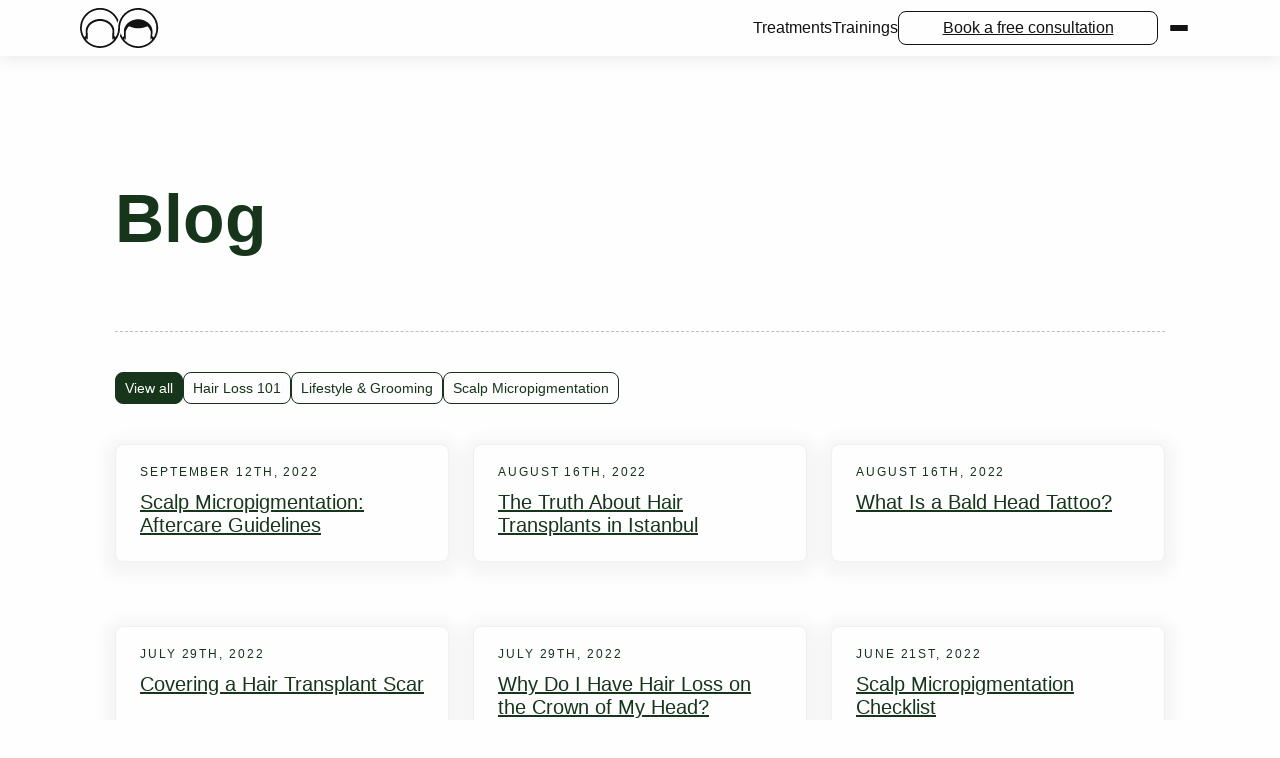

--- FILE ---
content_type: text/html; charset=UTF-8
request_url: https://scalpmicrousa.com/author/keith-myers/
body_size: 84489
content:
<!DOCTYPE html>
<html lang="en-US" class="no-js">
<head>
	<meta charset="UTF-8"/>
<script type="text/javascript">
/* <![CDATA[ */
var gform;gform||(document.addEventListener("gform_main_scripts_loaded",function(){gform.scriptsLoaded=!0}),document.addEventListener("gform/theme/scripts_loaded",function(){gform.themeScriptsLoaded=!0}),window.addEventListener("DOMContentLoaded",function(){gform.domLoaded=!0}),gform={domLoaded:!1,scriptsLoaded:!1,themeScriptsLoaded:!1,isFormEditor:()=>"function"==typeof InitializeEditor,callIfLoaded:function(o){return!(!gform.domLoaded||!gform.scriptsLoaded||!gform.themeScriptsLoaded&&!gform.isFormEditor()||(gform.isFormEditor()&&console.warn("The use of gform.initializeOnLoaded() is deprecated in the form editor context and will be removed in Gravity Forms 3.1."),o(),0))},initializeOnLoaded:function(o){gform.callIfLoaded(o)||(document.addEventListener("gform_main_scripts_loaded",()=>{gform.scriptsLoaded=!0,gform.callIfLoaded(o)}),document.addEventListener("gform/theme/scripts_loaded",()=>{gform.themeScriptsLoaded=!0,gform.callIfLoaded(o)}),window.addEventListener("DOMContentLoaded",()=>{gform.domLoaded=!0,gform.callIfLoaded(o)}))},hooks:{action:{},filter:{}},addAction:function(o,r,e,t){gform.addHook("action",o,r,e,t)},addFilter:function(o,r,e,t){gform.addHook("filter",o,r,e,t)},doAction:function(o){gform.doHook("action",o,arguments)},applyFilters:function(o){return gform.doHook("filter",o,arguments)},removeAction:function(o,r){gform.removeHook("action",o,r)},removeFilter:function(o,r,e){gform.removeHook("filter",o,r,e)},addHook:function(o,r,e,t,n){null==gform.hooks[o][r]&&(gform.hooks[o][r]=[]);var d=gform.hooks[o][r];null==n&&(n=r+"_"+d.length),gform.hooks[o][r].push({tag:n,callable:e,priority:t=null==t?10:t})},doHook:function(r,o,e){var t;if(e=Array.prototype.slice.call(e,1),null!=gform.hooks[r][o]&&((o=gform.hooks[r][o]).sort(function(o,r){return o.priority-r.priority}),o.forEach(function(o){"function"!=typeof(t=o.callable)&&(t=window[t]),"action"==r?t.apply(null,e):e[0]=t.apply(null,e)})),"filter"==r)return e[0]},removeHook:function(o,r,t,n){var e;null!=gform.hooks[o][r]&&(e=(e=gform.hooks[o][r]).filter(function(o,r,e){return!!(null!=n&&n!=o.tag||null!=t&&t!=o.priority)}),gform.hooks[o][r]=e)}});
/* ]]> */
</script>

	<meta name="viewport" content="width=device-width, initial-scale=1.0"/>
	<meta name='robots' content='index, follow, max-image-preview:large, max-snippet:-1, max-video-preview:-1' />

            <script type="wphb-delay-type" data-no-defer="1" data-ezscrex="false" data-cfasync="false" data-pagespeed-no-defer data-cookieconsent="ignore">
                var ctPublicFunctions = {"_ajax_nonce":"822f6a1276","_rest_nonce":"992184899e","_ajax_url":"\/wp-admin\/admin-ajax.php","_rest_url":"https:\/\/scalpmicrousa.com\/wp-json\/","data__cookies_type":"none","data__ajax_type":"rest","data__bot_detector_enabled":"0","data__frontend_data_log_enabled":1,"cookiePrefix":"","wprocket_detected":true,"host_url":"scalpmicrousa.com","text__ee_click_to_select":"Click to select the whole data","text__ee_original_email":"The complete one is","text__ee_got_it":"Got it","text__ee_blocked":"Blocked","text__ee_cannot_connect":"Cannot connect","text__ee_cannot_decode":"Can not decode email. Unknown reason","text__ee_email_decoder":"CleanTalk email decoder","text__ee_wait_for_decoding":"The magic is on the way!","text__ee_decoding_process":"Please wait a few seconds while we decode the contact data."}
            </script>
        
            <script type="wphb-delay-type" data-no-defer="1" data-ezscrex="false" data-cfasync="false" data-pagespeed-no-defer data-cookieconsent="ignore">
                var ctPublic = {"_ajax_nonce":"822f6a1276","settings__forms__check_internal":"0","settings__forms__check_external":"0","settings__forms__force_protection":"0","settings__forms__search_test":"1","settings__forms__wc_add_to_cart":"0","settings__data__bot_detector_enabled":"0","settings__sfw__anti_crawler":0,"blog_home":"https:\/\/scalpmicrousa.com\/","pixel__setting":"3","pixel__enabled":true,"pixel__url":"https:\/\/moderate11-v4.cleantalk.org\/pixel\/61736571a0c2a3a67b78abfeaf652f5d.gif","data__email_check_before_post":"1","data__email_check_exist_post":"0","data__cookies_type":"none","data__key_is_ok":true,"data__visible_fields_required":true,"wl_brandname":"Anti-Spam by CleanTalk","wl_brandname_short":"CleanTalk","ct_checkjs_key":"b17d2aa918b07a0951e5afd5854d9edc55b9e59a9687f231ceada16c30d8bebc","emailEncoderPassKey":"a332cfc3b8731862d7401ecdd80789d3","bot_detector_forms_excluded":"W10=","advancedCacheExists":true,"varnishCacheExists":false,"wc_ajax_add_to_cart":false}
            </script>
        
	<!-- This site is optimized with the Yoast SEO plugin v26.8 - https://yoast.com/product/yoast-seo-wordpress/ -->
	<title>Keith Myers, Author at Scalp Micro USA</title>
	<link rel="canonical" href="https://scalpmicrousa.com/author/keith-myers/" />
	<link rel="next" href="https://scalpmicrousa.com/author/keith-myers/page/2/" />
	<meta property="og:locale" content="en_US" />
	<meta property="og:type" content="profile" />
	<meta property="og:title" content="Keith Myers, Author at Scalp Micro USA" />
	<meta property="og:url" content="https://scalpmicrousa.com/author/keith-myers/" />
	<meta property="og:site_name" content="Scalp Micro USA" />
	<meta property="og:image" content="https://secure.gravatar.com/avatar/b4c9a289323b21a01c3e940f150eb9b8c542587f1abfd8f0e1cc1ffc5e475514?s=500&d=mm&r=g" />
	<meta name="twitter:card" content="summary_large_image" />
	<script type="application/ld+json" class="yoast-schema-graph">{"@context":"https://schema.org","@graph":[{"@type":"ProfilePage","@id":"https://scalpmicrousa.com/author/keith-myers/","url":"https://scalpmicrousa.com/author/keith-myers/","name":"Keith Myers, Author at Scalp Micro USA","isPartOf":{"@id":"https://scalpmicrousa.com/#website"},"primaryImageOfPage":{"@id":"https://scalpmicrousa.com/author/keith-myers/#primaryimage"},"image":{"@id":"https://scalpmicrousa.com/author/keith-myers/#primaryimage"},"thumbnailUrl":"https://scalpmicrousa.com/wp-content/uploads/2023/04/scalp-micropigmentation-afttercare.jpg","breadcrumb":{"@id":"https://scalpmicrousa.com/author/keith-myers/#breadcrumb"},"inLanguage":"en-US","potentialAction":[{"@type":"ReadAction","target":["https://scalpmicrousa.com/author/keith-myers/"]}]},{"@type":"ImageObject","inLanguage":"en-US","@id":"https://scalpmicrousa.com/author/keith-myers/#primaryimage","url":"https://scalpmicrousa.com/wp-content/uploads/2023/04/scalp-micropigmentation-afttercare.jpg","contentUrl":"https://scalpmicrousa.com/wp-content/uploads/2023/04/scalp-micropigmentation-afttercare.jpg","width":2560,"height":1440},{"@type":"BreadcrumbList","@id":"https://scalpmicrousa.com/author/keith-myers/#breadcrumb","itemListElement":[{"@type":"ListItem","position":1,"name":"Home","item":"https://scalpmicrousa.com/"},{"@type":"ListItem","position":2,"name":"Archives for Keith Myers"}]},{"@type":"WebSite","@id":"https://scalpmicrousa.com/#website","url":"https://scalpmicrousa.com/","name":"Scalp Micro USA","description":"","publisher":{"@id":"https://scalpmicrousa.com/#organization"},"potentialAction":[{"@type":"SearchAction","target":{"@type":"EntryPoint","urlTemplate":"https://scalpmicrousa.com/?s={search_term_string}"},"query-input":{"@type":"PropertyValueSpecification","valueRequired":true,"valueName":"search_term_string"}}],"inLanguage":"en-US"},{"@type":"Organization","@id":"https://scalpmicrousa.com/#organization","name":"Scalp Micro USA","url":"https://scalpmicrousa.com/","logo":{"@type":"ImageObject","inLanguage":"en-US","@id":"https://scalpmicrousa.com/#/schema/logo/image/","url":"http://scalpmicrousa.com/wp-content/uploads/2023/02/monogram-logo.svg","contentUrl":"http://scalpmicrousa.com/wp-content/uploads/2023/02/monogram-logo.svg","width":79,"height":40,"caption":"Scalp Micro USA"},"image":{"@id":"https://scalpmicrousa.com/#/schema/logo/image/"}},{"@type":"Person","@id":"https://scalpmicrousa.com/#/schema/person/4479919bd1ab74e657cee3618f29acfd","name":"Keith Myers","image":{"@type":"ImageObject","inLanguage":"en-US","@id":"https://scalpmicrousa.com/#/schema/person/image/","url":"https://secure.gravatar.com/avatar/b4c9a289323b21a01c3e940f150eb9b8c542587f1abfd8f0e1cc1ffc5e475514?s=96&d=mm&r=g","contentUrl":"https://secure.gravatar.com/avatar/b4c9a289323b21a01c3e940f150eb9b8c542587f1abfd8f0e1cc1ffc5e475514?s=96&d=mm&r=g","caption":"Keith Myers"},"mainEntityOfPage":{"@id":"https://scalpmicrousa.com/author/keith-myers/"}}]}</script>
	<!-- / Yoast SEO plugin. -->


<link rel='dns-prefetch' href='//platform-api.sharethis.com' />
<link rel='dns-prefetch' href='//b870476.smushcdn.com' />
<link rel='dns-prefetch' href='//hb.wpmucdn.com' />
<link href='//hb.wpmucdn.com' rel='preconnect' />
<link rel="alternate" type="application/rss+xml" title="Scalp Micro USA &raquo; Posts by Keith Myers Feed" href="https://scalpmicrousa.com/author/keith-myers/feed/" />
		<style>
			.lazyload,
			.lazyloading {
				max-width: 100%;
			}
		</style>
		<style id='wp-img-auto-sizes-contain-inline-css' type='text/css'>
img:is([sizes=auto i],[sizes^="auto," i]){contain-intrinsic-size:3000px 1500px}
/*# sourceURL=wp-img-auto-sizes-contain-inline-css */
</style>
<link rel='stylesheet' id='wphb-1-css' href='https://hb.wpmucdn.com/scalpmicrousa.com/2312794e-791d-44d5-84bf-7db59404708d.css' type='text/css' media='all' />
<script type="wphb-delay-type" data-wphb-type="text/javascript" src="https://hb.wpmucdn.com/scalpmicrousa.com/71021e5b-6f78-43e7-81e6-433f16de2e9f.js" id="apbct-public-bundle_gathering.min-js-js"></script>
<script type="wphb-delay-type" data-wphb-type="text/javascript" src="https://hb.wpmucdn.com/scalpmicrousa.com/b96a6742-d0e0-4e2d-b7e3-74b076a7fe38.js" id="share-this-share-buttons-mu-js"></script>
<link rel="https://api.w.org/" href="https://scalpmicrousa.com/wp-json/" /><link rel="alternate" title="JSON" type="application/json" href="https://scalpmicrousa.com/wp-json/wp/v2/users/3" /><link rel="EditURI" type="application/rsd+xml" title="RSD" href="https://scalpmicrousa.com/xmlrpc.php?rsd" />
<script type="wphb-delay-type" async src="https://pagead2.googlesyndication.com/pagead/js/adsbygoogle.js?client=ca-pub-2074278228417250"
     crossorigin="anonymous"></script><meta name="google-adsense-account" content="ca-pub-2074278228417250">

<!-- Google Ads Tag Manager --> 
<!-- Google tag (gtag.js) --> <script type="wphb-delay-type" async src="https://www.googletagmanager.com/gtag/js?id=AW-962789114"></script> <script type="wphb-delay-type">   window.dataLayer = window.dataLayer || [];   function gtag(){dataLayer.push(arguments);}   gtag('js', new Date());   gtag('config', 'AW-962789114'); </script>

<!-- Google Tag Manager 5/31/2023-->
<script type="wphb-delay-type">(function(w,d,s,l,i){w[l]=w[l]||[];w[l].push({'gtm.start':
new Date().getTime(),event:'gtm.js'});var f=d.getElementsByTagName(s)[0],
j=d.createElement(s),dl=l!='dataLayer'?'&l='+l:'';j.async=true;j.src=
'https://www.googletagmanager.com/gtm.js?id='+i+dl;f.parentNode.insertBefore(j,f);
})(window,document,'script','dataLayer','GTM-KPCXV72');</script>
<!-- End Google Tag Manager -->

<!-- TikTok Tag --> 
<script type="wphb-delay-type"> !function (w, d, t) {  w.TiktokAnalyticsObject=t;var ttq=w[t]=w[t]||[];ttq.methods=["page","track","identify","instances","debug","on","off","once","ready","alias","group","enableCookie","disableCookie"],ttq.setAndDefer=function(t,e){t[e]=function(){t.push([e].concat(Array.prototype.slice.call(arguments,0)))}};for(var i=0;i<ttq.methods.length;i++)ttq.setAndDefer(ttq,ttq.methods[i]);ttq.instance=function(t){for(var e=ttq._i[t]||[],n=0;n<ttq.methods.length;n++ )ttq.setAndDefer(e,ttq.methods[n]);return e},ttq.load=function(e,n){var i="https://analytics.tiktok.com/i18n/pixel/events.js";ttq._i=ttq._i||{},ttq._i[e]=[],ttq._i[e]._u=i,ttq._t=ttq._t||{},ttq._t[e]=+new Date,ttq._o=ttq._o||{},ttq._o[e]=n||{};n=document.createElement("script");n.type="text/javascript",n.async=!0,n.src=i+"?sdkid="+e+"&lib="+t;e=document.getElementsByTagName("script")[0];e.parentNode.insertBefore(n,e)};  ttq.load('CDM0J4BC77U4R0MG1AN0');  ttq.page(); }(window, document, 'ttq'); </script>

<!-- Google Analytics -->
<!-- Google tag (gtag.js) -->
<script type="wphb-delay-type" async src="https://www.googletagmanager.com/gtag/js?id=UA-65566325-1"></script>
<script type="wphb-delay-type">
  window.dataLayer = window.dataLayer || [];
  function gtag(){dataLayer.push(arguments);}
  gtag('js', new Date());

  gtag('config', 'UA-65566325-1');
</script>

<!-- Google tag (gtag.js) --> <script type="wphb-delay-type" async src="https://www.googletagmanager.com/gtag/js?id=G-DH766HKP0K"></script> <script type="wphb-delay-type">   window.dataLayer = window.dataLayer || [];   function gtag(){dataLayer.push(arguments);}   gtag('js', new Date());   gtag('config', 'G-DH766HKP0K'); </script>

<!-- Meta Pixel Code -->
<script type="wphb-delay-type">
!function(f,b,e,v,n,t,s)
{if(f.fbq)return;n=f.fbq=function(){n.callMethod?
n.callMethod.apply(n,arguments):n.queue.push(arguments)};
if(!f._fbq)f._fbq=n;n.push=n;n.loaded=!0;n.version='2.0';
n.queue=[];t=b.createElement(e);t.async=!0;
t.src=v;s=b.getElementsByTagName(e)[0];
s.parentNode.insertBefore(t,s)}(window, document,'script',
'https://connect.facebook.net/en_US/fbevents.js');
fbq('init', '1052898794775412');
fbq('track', 'PageView');
</script>
<noscript><img height="1" width="1" style="display:none"
src="https://www.facebook.com/tr?id=1052898794775412&ev=PageView&noscript=1"
/></noscript>
<!-- End Meta Pixel Code -->



<!-- Search Console Code -->
<meta name="google-site-verification" content="Kq-MLNlQnk9EhTnyJGJWJM499p5Cj_OAZIAFJ7p5Xps" />

		<script type="wphb-delay-type">
			document.documentElement.className = document.documentElement.className.replace('no-js', 'js');
		</script>
				<style>
			.no-js img.lazyload {
				display: none;
			}

			figure.wp-block-image img.lazyloading {
				min-width: 150px;
			}

			.lazyload,
			.lazyloading {
				--smush-placeholder-width: 100px;
				--smush-placeholder-aspect-ratio: 1/1;
				width: var(--smush-image-width, var(--smush-placeholder-width)) !important;
				aspect-ratio: var(--smush-image-aspect-ratio, var(--smush-placeholder-aspect-ratio)) !important;
			}

						.lazyload, .lazyloading {
				opacity: 0;
			}

			.lazyloaded {
				opacity: 1;
				transition: opacity 400ms;
				transition-delay: 0ms;
			}

					</style>
		<script type="wphb-delay-type">document.documentElement.className = document.documentElement.className.replace('no-js', 'js');</script><link rel="icon" href="https://b870476.smushcdn.com/870476/wp-content/uploads/2023/05/cropped-favicon-1-32x32.png?lossy=2&strip=1&webp=1" sizes="32x32" />
<link rel="icon" href="https://b870476.smushcdn.com/870476/wp-content/uploads/2023/05/cropped-favicon-1-192x192.png?lossy=2&strip=1&webp=1" sizes="192x192" />
<link rel="apple-touch-icon" href="https://b870476.smushcdn.com/870476/wp-content/uploads/2023/05/cropped-favicon-1-180x180.png?lossy=2&strip=1&webp=1" />
<meta name="msapplication-TileImage" content="https://scalpmicrousa.com/wp-content/uploads/2023/05/cropped-favicon-1-270x270.png" />
<style id='global-styles-inline-css' type='text/css'>
:root{--wp--preset--aspect-ratio--square: 1;--wp--preset--aspect-ratio--4-3: 4/3;--wp--preset--aspect-ratio--3-4: 3/4;--wp--preset--aspect-ratio--3-2: 3/2;--wp--preset--aspect-ratio--2-3: 2/3;--wp--preset--aspect-ratio--16-9: 16/9;--wp--preset--aspect-ratio--9-16: 9/16;--wp--preset--color--black: #000000;--wp--preset--color--cyan-bluish-gray: #abb8c3;--wp--preset--color--white: #ffffff;--wp--preset--color--pale-pink: #f78da7;--wp--preset--color--vivid-red: #cf2e2e;--wp--preset--color--luminous-vivid-orange: #ff6900;--wp--preset--color--luminous-vivid-amber: #fcb900;--wp--preset--color--light-green-cyan: #7bdcb5;--wp--preset--color--vivid-green-cyan: #00d084;--wp--preset--color--pale-cyan-blue: #8ed1fc;--wp--preset--color--vivid-cyan-blue: #0693e3;--wp--preset--color--vivid-purple: #9b51e0;--wp--preset--color--dark: #121212;--wp--preset--color--light: #FEFEFE;--wp--preset--color--primary: #014384;--wp--preset--color--secondary: #44bbd8;--wp--preset--color--color-1: #CAE1B7;--wp--preset--color--color-2: #DDF9C7;--wp--preset--color--color-3: #16351B;--wp--preset--color--color-4: #09210D;--wp--preset--color--color-5: #BEBEBE;--wp--preset--color--color-6: #F0F0F0;--wp--preset--color--color-bg: #FAFAFA;--wp--preset--gradient--vivid-cyan-blue-to-vivid-purple: linear-gradient(135deg,rgb(6,147,227) 0%,rgb(155,81,224) 100%);--wp--preset--gradient--light-green-cyan-to-vivid-green-cyan: linear-gradient(135deg,rgb(122,220,180) 0%,rgb(0,208,130) 100%);--wp--preset--gradient--luminous-vivid-amber-to-luminous-vivid-orange: linear-gradient(135deg,rgb(252,185,0) 0%,rgb(255,105,0) 100%);--wp--preset--gradient--luminous-vivid-orange-to-vivid-red: linear-gradient(135deg,rgb(255,105,0) 0%,rgb(207,46,46) 100%);--wp--preset--gradient--very-light-gray-to-cyan-bluish-gray: linear-gradient(135deg,rgb(238,238,238) 0%,rgb(169,184,195) 100%);--wp--preset--gradient--cool-to-warm-spectrum: linear-gradient(135deg,rgb(74,234,220) 0%,rgb(151,120,209) 20%,rgb(207,42,186) 40%,rgb(238,44,130) 60%,rgb(251,105,98) 80%,rgb(254,248,76) 100%);--wp--preset--gradient--blush-light-purple: linear-gradient(135deg,rgb(255,206,236) 0%,rgb(152,150,240) 100%);--wp--preset--gradient--blush-bordeaux: linear-gradient(135deg,rgb(254,205,165) 0%,rgb(254,45,45) 50%,rgb(107,0,62) 100%);--wp--preset--gradient--luminous-dusk: linear-gradient(135deg,rgb(255,203,112) 0%,rgb(199,81,192) 50%,rgb(65,88,208) 100%);--wp--preset--gradient--pale-ocean: linear-gradient(135deg,rgb(255,245,203) 0%,rgb(182,227,212) 50%,rgb(51,167,181) 100%);--wp--preset--gradient--electric-grass: linear-gradient(135deg,rgb(202,248,128) 0%,rgb(113,206,126) 100%);--wp--preset--gradient--midnight: linear-gradient(135deg,rgb(2,3,129) 0%,rgb(40,116,252) 100%);--wp--preset--font-size--small: 0.875rem;--wp--preset--font-size--medium: 1rem;--wp--preset--font-size--large: 1.75rem;--wp--preset--font-size--x-large: 42px;--wp--preset--font-family--base-font: GT Planar Trial, sans-serif;--wp--preset--spacing--20: 0.44rem;--wp--preset--spacing--30: 0.67rem;--wp--preset--spacing--40: 1rem;--wp--preset--spacing--50: 1.5rem;--wp--preset--spacing--60: 2.25rem;--wp--preset--spacing--70: 3.38rem;--wp--preset--spacing--80: 5.06rem;--wp--preset--spacing--small: 1.875rem;--wp--preset--spacing--medium: 4.375rem;--wp--preset--spacing--large: 7.5rem;--wp--preset--shadow--natural: 6px 6px 9px rgba(0, 0, 0, 0.2);--wp--preset--shadow--deep: 12px 12px 50px rgba(0, 0, 0, 0.4);--wp--preset--shadow--sharp: 6px 6px 0px rgba(0, 0, 0, 0.2);--wp--preset--shadow--outlined: 6px 6px 0px -3px rgb(255, 255, 255), 6px 6px rgb(0, 0, 0);--wp--preset--shadow--crisp: 6px 6px 0px rgb(0, 0, 0);--wp--custom--line-height--body: 1.5;--wp--custom--media-spacing: 1.25rem;}:root { --wp--style--global--content-size: 650px;--wp--style--global--wide-size: 1310px; }:where(body) { margin: 0; }.wp-site-blocks { padding-top: var(--wp--style--root--padding-top); padding-bottom: var(--wp--style--root--padding-bottom); }.has-global-padding { padding-right: var(--wp--style--root--padding-right); padding-left: var(--wp--style--root--padding-left); }.has-global-padding > .alignfull { margin-right: calc(var(--wp--style--root--padding-right) * -1); margin-left: calc(var(--wp--style--root--padding-left) * -1); }.has-global-padding :where(:not(.alignfull.is-layout-flow) > .has-global-padding:not(.wp-block-block, .alignfull)) { padding-right: 0; padding-left: 0; }.has-global-padding :where(:not(.alignfull.is-layout-flow) > .has-global-padding:not(.wp-block-block, .alignfull)) > .alignfull { margin-left: 0; margin-right: 0; }.wp-site-blocks > .alignleft { float: left; margin-right: 2em; }.wp-site-blocks > .alignright { float: right; margin-left: 2em; }.wp-site-blocks > .aligncenter { justify-content: center; margin-left: auto; margin-right: auto; }:where(.wp-site-blocks) > * { margin-block-start: 1.5rem; margin-block-end: 0; }:where(.wp-site-blocks) > :first-child { margin-block-start: 0; }:where(.wp-site-blocks) > :last-child { margin-block-end: 0; }:root { --wp--style--block-gap: 1.5rem; }:root :where(.is-layout-flow) > :first-child{margin-block-start: 0;}:root :where(.is-layout-flow) > :last-child{margin-block-end: 0;}:root :where(.is-layout-flow) > *{margin-block-start: 1.5rem;margin-block-end: 0;}:root :where(.is-layout-constrained) > :first-child{margin-block-start: 0;}:root :where(.is-layout-constrained) > :last-child{margin-block-end: 0;}:root :where(.is-layout-constrained) > *{margin-block-start: 1.5rem;margin-block-end: 0;}:root :where(.is-layout-flex){gap: 1.5rem;}:root :where(.is-layout-grid){gap: 1.5rem;}.is-layout-flow > .alignleft{float: left;margin-inline-start: 0;margin-inline-end: 2em;}.is-layout-flow > .alignright{float: right;margin-inline-start: 2em;margin-inline-end: 0;}.is-layout-flow > .aligncenter{margin-left: auto !important;margin-right: auto !important;}.is-layout-constrained > .alignleft{float: left;margin-inline-start: 0;margin-inline-end: 2em;}.is-layout-constrained > .alignright{float: right;margin-inline-start: 2em;margin-inline-end: 0;}.is-layout-constrained > .aligncenter{margin-left: auto !important;margin-right: auto !important;}.is-layout-constrained > :where(:not(.alignleft):not(.alignright):not(.alignfull)){max-width: var(--wp--style--global--content-size);margin-left: auto !important;margin-right: auto !important;}.is-layout-constrained > .alignwide{max-width: var(--wp--style--global--wide-size);}body .is-layout-flex{display: flex;}.is-layout-flex{flex-wrap: wrap;align-items: center;}.is-layout-flex > :is(*, div){margin: 0;}body .is-layout-grid{display: grid;}.is-layout-grid > :is(*, div){margin: 0;}body{background-color: var(--wp--preset--color--light);color: var(--wp--preset--color--dark);font-family: var(--wp--preset--font-family--base-font);font-size: 0.875rem;font-weight: 400;line-height: var(--wp--custom--line-height--body);--wp--style--root--padding-top: var(--wp--preset--spacing--small);--wp--style--root--padding-right: var(--wp--preset--spacing--small);--wp--style--root--padding-bottom: var(--wp--preset--spacing--small);--wp--style--root--padding-left: var(--wp--preset--spacing--small);}a:where(:not(.wp-element-button)){color: var(--wp--preset--color--primary);font-weight: 400;text-decoration: underline;}:root :where(a:where(:not(.wp-element-button)):hover){color: var(--wp--preset--color--dark);}:root :where(a:where(:not(.wp-element-button)):focus){color: var(--wp--preset--color--dark);}h1, h2, h3, h4, h5, h6{font-weight: 700;line-height: var(--wp--custom--line-height--body);margin-top: 0;margin-bottom: 1rem;}h1{font-size: 2.5rem;margin-bottom: 1.4rem;}h2{font-size: 2.2rem;margin-bottom: 1.2rem;}h3{font-size: 2rem;}h4{font-size: 1.8rem;}h5{font-size: 1.6rem;}h6{font-size: 1.4rem;}:root :where(.wp-element-button, .wp-block-button__link){background-color: #32373c;border-width: 0;color: #fff;font-family: inherit;font-size: inherit;font-style: inherit;font-weight: inherit;letter-spacing: inherit;line-height: inherit;padding-top: calc(0.667em + 2px);padding-right: calc(1.333em + 2px);padding-bottom: calc(0.667em + 2px);padding-left: calc(1.333em + 2px);text-decoration: none;text-transform: inherit;}.has-black-color{color: var(--wp--preset--color--black) !important;}.has-cyan-bluish-gray-color{color: var(--wp--preset--color--cyan-bluish-gray) !important;}.has-white-color{color: var(--wp--preset--color--white) !important;}.has-pale-pink-color{color: var(--wp--preset--color--pale-pink) !important;}.has-vivid-red-color{color: var(--wp--preset--color--vivid-red) !important;}.has-luminous-vivid-orange-color{color: var(--wp--preset--color--luminous-vivid-orange) !important;}.has-luminous-vivid-amber-color{color: var(--wp--preset--color--luminous-vivid-amber) !important;}.has-light-green-cyan-color{color: var(--wp--preset--color--light-green-cyan) !important;}.has-vivid-green-cyan-color{color: var(--wp--preset--color--vivid-green-cyan) !important;}.has-pale-cyan-blue-color{color: var(--wp--preset--color--pale-cyan-blue) !important;}.has-vivid-cyan-blue-color{color: var(--wp--preset--color--vivid-cyan-blue) !important;}.has-vivid-purple-color{color: var(--wp--preset--color--vivid-purple) !important;}.has-dark-color{color: var(--wp--preset--color--dark) !important;}.has-light-color{color: var(--wp--preset--color--light) !important;}.has-primary-color{color: var(--wp--preset--color--primary) !important;}.has-secondary-color{color: var(--wp--preset--color--secondary) !important;}.has-color-1-color{color: var(--wp--preset--color--color-1) !important;}.has-color-2-color{color: var(--wp--preset--color--color-2) !important;}.has-color-3-color{color: var(--wp--preset--color--color-3) !important;}.has-color-4-color{color: var(--wp--preset--color--color-4) !important;}.has-color-5-color{color: var(--wp--preset--color--color-5) !important;}.has-color-6-color{color: var(--wp--preset--color--color-6) !important;}.has-color-bg-color{color: var(--wp--preset--color--color-bg) !important;}.has-black-background-color{background-color: var(--wp--preset--color--black) !important;}.has-cyan-bluish-gray-background-color{background-color: var(--wp--preset--color--cyan-bluish-gray) !important;}.has-white-background-color{background-color: var(--wp--preset--color--white) !important;}.has-pale-pink-background-color{background-color: var(--wp--preset--color--pale-pink) !important;}.has-vivid-red-background-color{background-color: var(--wp--preset--color--vivid-red) !important;}.has-luminous-vivid-orange-background-color{background-color: var(--wp--preset--color--luminous-vivid-orange) !important;}.has-luminous-vivid-amber-background-color{background-color: var(--wp--preset--color--luminous-vivid-amber) !important;}.has-light-green-cyan-background-color{background-color: var(--wp--preset--color--light-green-cyan) !important;}.has-vivid-green-cyan-background-color{background-color: var(--wp--preset--color--vivid-green-cyan) !important;}.has-pale-cyan-blue-background-color{background-color: var(--wp--preset--color--pale-cyan-blue) !important;}.has-vivid-cyan-blue-background-color{background-color: var(--wp--preset--color--vivid-cyan-blue) !important;}.has-vivid-purple-background-color{background-color: var(--wp--preset--color--vivid-purple) !important;}.has-dark-background-color{background-color: var(--wp--preset--color--dark) !important;}.has-light-background-color{background-color: var(--wp--preset--color--light) !important;}.has-primary-background-color{background-color: var(--wp--preset--color--primary) !important;}.has-secondary-background-color{background-color: var(--wp--preset--color--secondary) !important;}.has-color-1-background-color{background-color: var(--wp--preset--color--color-1) !important;}.has-color-2-background-color{background-color: var(--wp--preset--color--color-2) !important;}.has-color-3-background-color{background-color: var(--wp--preset--color--color-3) !important;}.has-color-4-background-color{background-color: var(--wp--preset--color--color-4) !important;}.has-color-5-background-color{background-color: var(--wp--preset--color--color-5) !important;}.has-color-6-background-color{background-color: var(--wp--preset--color--color-6) !important;}.has-color-bg-background-color{background-color: var(--wp--preset--color--color-bg) !important;}.has-black-border-color{border-color: var(--wp--preset--color--black) !important;}.has-cyan-bluish-gray-border-color{border-color: var(--wp--preset--color--cyan-bluish-gray) !important;}.has-white-border-color{border-color: var(--wp--preset--color--white) !important;}.has-pale-pink-border-color{border-color: var(--wp--preset--color--pale-pink) !important;}.has-vivid-red-border-color{border-color: var(--wp--preset--color--vivid-red) !important;}.has-luminous-vivid-orange-border-color{border-color: var(--wp--preset--color--luminous-vivid-orange) !important;}.has-luminous-vivid-amber-border-color{border-color: var(--wp--preset--color--luminous-vivid-amber) !important;}.has-light-green-cyan-border-color{border-color: var(--wp--preset--color--light-green-cyan) !important;}.has-vivid-green-cyan-border-color{border-color: var(--wp--preset--color--vivid-green-cyan) !important;}.has-pale-cyan-blue-border-color{border-color: var(--wp--preset--color--pale-cyan-blue) !important;}.has-vivid-cyan-blue-border-color{border-color: var(--wp--preset--color--vivid-cyan-blue) !important;}.has-vivid-purple-border-color{border-color: var(--wp--preset--color--vivid-purple) !important;}.has-dark-border-color{border-color: var(--wp--preset--color--dark) !important;}.has-light-border-color{border-color: var(--wp--preset--color--light) !important;}.has-primary-border-color{border-color: var(--wp--preset--color--primary) !important;}.has-secondary-border-color{border-color: var(--wp--preset--color--secondary) !important;}.has-color-1-border-color{border-color: var(--wp--preset--color--color-1) !important;}.has-color-2-border-color{border-color: var(--wp--preset--color--color-2) !important;}.has-color-3-border-color{border-color: var(--wp--preset--color--color-3) !important;}.has-color-4-border-color{border-color: var(--wp--preset--color--color-4) !important;}.has-color-5-border-color{border-color: var(--wp--preset--color--color-5) !important;}.has-color-6-border-color{border-color: var(--wp--preset--color--color-6) !important;}.has-color-bg-border-color{border-color: var(--wp--preset--color--color-bg) !important;}.has-vivid-cyan-blue-to-vivid-purple-gradient-background{background: var(--wp--preset--gradient--vivid-cyan-blue-to-vivid-purple) !important;}.has-light-green-cyan-to-vivid-green-cyan-gradient-background{background: var(--wp--preset--gradient--light-green-cyan-to-vivid-green-cyan) !important;}.has-luminous-vivid-amber-to-luminous-vivid-orange-gradient-background{background: var(--wp--preset--gradient--luminous-vivid-amber-to-luminous-vivid-orange) !important;}.has-luminous-vivid-orange-to-vivid-red-gradient-background{background: var(--wp--preset--gradient--luminous-vivid-orange-to-vivid-red) !important;}.has-very-light-gray-to-cyan-bluish-gray-gradient-background{background: var(--wp--preset--gradient--very-light-gray-to-cyan-bluish-gray) !important;}.has-cool-to-warm-spectrum-gradient-background{background: var(--wp--preset--gradient--cool-to-warm-spectrum) !important;}.has-blush-light-purple-gradient-background{background: var(--wp--preset--gradient--blush-light-purple) !important;}.has-blush-bordeaux-gradient-background{background: var(--wp--preset--gradient--blush-bordeaux) !important;}.has-luminous-dusk-gradient-background{background: var(--wp--preset--gradient--luminous-dusk) !important;}.has-pale-ocean-gradient-background{background: var(--wp--preset--gradient--pale-ocean) !important;}.has-electric-grass-gradient-background{background: var(--wp--preset--gradient--electric-grass) !important;}.has-midnight-gradient-background{background: var(--wp--preset--gradient--midnight) !important;}.has-small-font-size{font-size: var(--wp--preset--font-size--small) !important;}.has-medium-font-size{font-size: var(--wp--preset--font-size--medium) !important;}.has-large-font-size{font-size: var(--wp--preset--font-size--large) !important;}.has-x-large-font-size{font-size: var(--wp--preset--font-size--x-large) !important;}.has-base-font-font-family{font-family: var(--wp--preset--font-family--base-font) !important;}
/*# sourceURL=global-styles-inline-css */
</style>
<meta name="generator" content="WP Rocket 3.20.3" data-wpr-features="wpr_preload_links wpr_desktop" /></head>
<body class="archive author author-keith-myers author-3 wp-embed-responsive wp-theme-skalp">
	<!-- Google Tag Manager (noscript) 5/31/2023-->
<noscript><iframe data-src="https://www.googletagmanager.com/ns.html?id=GTM-KPCXV72"
height="0" width="0" style="display:none;visibility:hidden" src="[data-uri]" class="lazyload" data-load-mode="1"></iframe></noscript>
<!-- End Google Tag Manager (noscript) -->	<div data-rocket-location-hash="624457387c01535a41f0283c147f0952" id="page">
		<a class="skip-link" href="#content">Skip to content</a>
		<header data-rocket-location-hash="6a2750b146e719a8f74aa118048561d5" class="main-header main-header--white">
	<style>.main-header {
  display: flex;
  flex-wrap: wrap;
  align-items: center;
  justify-content: space-between;
  position: fixed;
  top: 0;
  left: 0;
  width: 100%;
  z-index: 2;
  background: var(--wp--preset--color--light);
  transition: all 0.25s ease-in-out;
}
@media (max-width: 767px) {
  .main-header {
    padding: 0.5rem 1.5rem;
  }
}
@media (min-width: 768px) {
  .main-header {
    padding: 0.5rem 5rem;
  }
}
.main-header--white, .main-header.scrolled {
  box-shadow: 0px 4px 16px rgba(0, 0, 0, 0.08);
}
.main-header--white .wp-block-button--transparent .wp-block-button__link, .main-header.scrolled .wp-block-button--transparent .wp-block-button__link {
  min-width: 260px;
}
.main-header--white .wp-block-button--transparent .wp-block-button__link:hover, .main-header.scrolled .wp-block-button--transparent .wp-block-button__link:hover {
  color: var(--wp--preset--color--light);
  background-color: var(--wp--preset--color--dark);
}
.main-header__logo {
  flex: 0 0 auto;
  max-width: 79px;
}
.main-header__nav .menu,
.main-header__nav .wp-block-button {
  display: none;
}
@media (min-width: 992px) {
  .main-header__nav {
    display: block;
    flex: 0 0 auto;
    max-width: calc(100% - 300px);
  }
  .main-header__nav .menu {
    display: flex;
  }
  .main-header__nav .wp-block-button {
    display: flex;
  }
}
.main-header__desktop-nav, .main-header__mobile-nav {
  display: flex;
  align-items: center;
  justify-content: flex-end;
  gap: 40px;
  padding: 0;
  z-index: 9;
  font-size: 1.125rem;
  line-height: 1.1111111111;
}
@media (max-width: 767px) {
  .main-header__mobile {
    padding: 1.875rem 0;
    position: absolute;
    top: 100%;
    right: 0;
    left: 0;
    border-bottom: 1px solid var(--wp--preset--color--dark);
    background: var(--wp--preset--color--light);
  }
}
@media (min-width: 768px) {
  .main-header__mobile {
    display: none;
  }
}
.main-header__desktop-nav .wp-block-button--transparent {
  transition: background-color 0.3s linear;
}
.main-header__desktop-nav .wp-block-button--transparent:hover {
  background-color: rgba(255, 255, 255, 0.1019607843);
}
.main-header .menu {
  align-items: center;
  justify-content: flex-end;
  gap: 10px 42px;
  flex-wrap: wrap;
}
.main-header .menu-item {
  display: block;
  position: relative;
  margin: 0;
}
@media (min-width: 768px) {
  .main-header .menu-item {
    display: inline-block;
    padding: 0;
  }
}
.main-header .menu-item > a {
  vertical-align: middle;
  color: currentColor;
  font-size: 1rem;
  line-height: 1.5;
  position: relative;
  text-decoration: none;
}
@media (max-width: 767px) {
  .main-header .menu-item > a {
    display: inline-block;
    margin: 0.625rem 0;
  }
}
.main-header .menu-item > a::after {
  content: "";
  width: 100%;
  height: 0.0625rem;
  background-color: currentColor;
  position: absolute;
  left: 0;
  bottom: 0;
  transform-origin: left;
  border-radius: 2px;
  transition: transform 0.2s ease;
  will-change: transform;
  transform: scaleX(0);
}
.main-header .menu-item > a:hover::after {
  transform: scaleX(1);
}
@media (min-width: 768px) {
  .main-header .menu-item + .main-header .menu-item {
    margin-left: 2rem;
  }
}
.main-header .menu-item__dropdown {
  width: 1.875rem;
  height: 1.875rem;
  padding: 0;
  position: relative;
  margin: 0 0 0 0.3125rem;
  vertical-align: middle;
  border: 0;
  border-radius: 50%;
  background: transparent;
}
.main-header .menu-item__icon {
  display: block;
  width: 0;
  height: 0;
  position: absolute;
  top: 50%;
  left: 50%;
  transform: translate(-50%, -50%);
  border-width: 0.5rem 0.375rem 0 0.375rem;
  border-style: solid;
  border-color: currentColor transparent transparent transparent;
}
.main-header .menu-item__submenu .menu-item {
  padding: 0;
  margin: 0 0 0.625rem;
}
.main-header .menu-item__submenu .menu-item:last-child {
  margin: 0;
}
@media (max-width: 767px) {
  .main-header .menu > .menu-item > .menu-item__submenu {
    padding: 1.25rem 0;
    border-top: 1px solid currentColor;
    border-bottom: 1px solid currentColor;
  }
}
@media (min-width: 768px) {
  .main-header .menu > .menu-item > .menu-item__submenu {
    width: auto;
    min-width: 200px;
    padding: 0.625rem 1.25rem;
    position: absolute;
    top: 100%;
    left: 50%;
    transform: translate(-50%, 0);
    border: 1px solid currentColor;
    background: var(--wp--preset--color--light);
  }
}
.main-header .menu > .menu-item > .menu-item__submenu .menu-item__submenu {
  padding: 0.625rem 0;
}
.main-header--transparent:not(.scrolled) {
  background-color: transparent;
  padding: 2rem 1.5rem;
}
@media (min-width: 768px) {
  .main-header--transparent:not(.scrolled) {
    padding: 1.875rem 5rem;
  }
}
.main-header--transparent:not(.scrolled) .main-header__logo {
  max-width: 190px;
}
.main-header--transparent:not(.scrolled) .main-header__logo svg + svg {
  display: none;
}
.main-header--transparent:not(.scrolled) .menu-item > a {
  color: var(--wp--preset--color--light);
}
.main-header--transparent:not(.scrolled) .wp-block-button--transparent .wp-block-button__link {
  color: var(--wp--preset--color--light);
  border-color: var(--wp--preset--color--light);
}
.main-header--transparent:not(.scrolled) .btn-menu {
  background-color: hsla(0, 0%, 0%, 0.2);
}
.main-header--transparent:not(.scrolled) .btn-menu span {
  background-color: var(--wp--preset--color--light);
}
.main-header:not(.main-header--transparent) .main-header__logo svg, .main-header.scrolled .main-header__logo svg {
  display: none;
}
.main-header:not(.main-header--transparent) .main-header__logo svg + svg, .main-header.scrolled .main-header__logo svg + svg {
  display: block;
}

@media (min-width: 768px) {
  .home .main-header--transparent:not(.scrolled) {
    padding: 3rem 5rem;
  }
}

.btn-menu {
  display: flex;
  align-items: center;
  justify-content: center;
  flex-direction: column;
  gap: 5px;
  background-color: transparent;
  border-radius: 4px;
  flex: 0 0 auto;
  max-width: 42px;
  width: 2.625rem;
  height: 2.5rem;
  padding: 0.75rem;
  border: 0;
  box-shadow: none;
  cursor: pointer;
  z-index: 1;
  transition: 0.5s ease-in-out;
}
.btn-menu span {
  display: block;
  width: 100%;
  height: 0.125rem;
  border-radius: 5px;
  background: var(--wp--preset--color--dark);
  opacity: 1;
  will-change: transform;
  transition: transform 0.25s ease-in-out, background-color 0.25s ease-in-out;
  will-change: transform, background-color;
}
.btn-menu span:nth-child(2) {
  transform-origin: center;
}
.btn-menu[aria-expanded=true] span {
  will-change: transform;
  background-color: var(--wp--preset--color--light);
}
.btn-menu[aria-expanded=true] span:first-child {
  transform: rotate(45deg) translate(5px, 5px);
}
.btn-menu[aria-expanded=true] span:nth-child(2) {
  transform: scaleX(0);
}
.btn-menu[aria-expanded=true] span:nth-child(3) {
  transform: rotate(-45deg) translate(5px, -5px);
}
/*# sourceMappingURL=[data-uri] */
</style>	<div data-rocket-location-hash="56ffbef50a2687c131f6536ede46e285" class="main-header__logo">
		<a href="https://scalpmicrousa.com" class="main-logo">
			<span class="screen-reader-text">Main Logo</span>
			<svg xmlns="http://www.w3.org/2000/svg" width="190" height="40" viewBox="0 0 190 40" fill="none"><g clip-path="url(#clip0_1665_5876)"><path d="M93.7756 24.477C92.0971 24.4763 90.432 24.1779 88.8578 23.5955C87.2695 23.012 85.8066 22.132 84.5469 21.0023L87.3725 17.6121C89.5159 19.3751 91.6815 20.2556 93.8691 20.2536C94.6732 20.2977 95.473 20.109 96.1725 19.7102C96.4331 19.5552 96.6478 19.3338 96.7948 19.0686C96.9417 18.8034 97.0156 18.5039 97.0088 18.2008V18.1374C97.0242 17.7554 96.9068 17.3799 96.6767 17.0747C96.318 16.6987 95.8781 16.4096 95.3906 16.2294C94.4916 15.8659 93.5649 15.5752 92.6193 15.36C91.9371 15.1909 91.3393 15.0249 90.8382 14.8679C90.3371 14.7109 89.8178 14.5208 89.2835 14.3034C88.8128 14.1213 88.36 13.896 87.931 13.6302C87.5551 13.3866 87.2033 13.1076 86.8805 12.797C86.5504 12.487 86.2748 12.1237 86.0654 11.7223C85.85 11.2976 85.6897 10.8472 85.5884 10.3819C85.4667 9.83388 85.408 9.27378 85.4133 8.71245V8.65208C85.3871 7.75379 85.5657 6.86131 85.9354 6.04224C86.3052 5.22317 86.8565 4.49899 87.5476 3.92453C88.9725 2.71698 90.802 2.11321 93.0359 2.11321C95.9685 2.05786 98.8271 3.03566 101.111 4.87547L98.6239 8.49811C96.5429 7.04704 94.6621 6.32755 92.9816 6.33962C92.2521 6.29559 91.5271 6.48028 90.9076 6.86793C90.6804 7.01595 90.494 7.21881 90.3658 7.45782C90.2376 7.69682 90.1717 7.96426 90.174 8.23547V8.29585C90.1621 8.61902 90.2406 8.93911 90.4006 9.22015C90.5605 9.50119 90.7957 9.73206 91.0797 9.88679C91.6835 10.2491 92.9484 10.6808 94.8714 11.1608C95.8783 11.415 96.8651 11.7429 97.8239 12.1419C98.5889 12.4697 99.3051 12.9015 99.9522 13.4249C100.554 13.9038 101.025 14.5268 101.323 15.2362C101.629 16.0164 101.778 16.8495 101.76 17.6876V17.7479C101.76 19.8631 101.031 21.5145 99.5718 22.7019C98.1127 23.8893 96.1816 24.485 93.7786 24.4891L93.7756 24.477ZM116.115 24.5494C114.113 24.5754 112.14 24.0624 110.403 23.0642C108.727 22.1052 107.345 20.7064 106.406 19.0189C105.438 17.2898 104.939 15.3372 104.96 13.3555V13.283C104.941 11.3101 105.434 9.36588 106.391 7.64076C107.336 5.93343 108.732 4.51921 110.428 3.55321C112.215 2.53335 114.244 2.01206 116.302 2.04377C117.977 1.9999 119.643 2.29353 121.202 2.90717C122.571 3.5024 123.817 4.34809 124.876 5.40076L121.839 8.90566C121.043 8.17409 120.144 7.56376 119.17 7.09434C118.261 6.67636 117.27 6.46402 116.269 6.47246C115.417 6.45148 114.57 6.61643 113.788 6.95583C113.006 7.29522 112.308 7.80092 111.741 8.43774C110.537 9.7447 109.888 11.4676 109.93 13.2438V13.283C109.886 15.0681 110.524 16.8028 111.714 18.1343C112.275 18.7803 112.972 19.2943 113.754 19.6398C114.537 19.9853 115.387 20.1536 116.242 20.1328C117.283 20.1593 118.315 19.9465 119.261 19.5109C120.25 18.9938 121.165 18.3437 121.978 17.5789L125.03 20.6611C123.938 21.8745 122.622 22.8648 121.154 23.5774C119.771 24.2274 118.09 24.5504 116.109 24.5464L116.115 24.5494ZM126.983 24.1721L136.314 2.25812H140.719L150.053 24.1721H145.042L143.053 19.2876H133.857L131.868 24.1721H126.983ZM135.557 15.0642H141.338L138.455 8.00906L135.557 15.0642ZM153.389 24.1721V2.4151H158.189V19.8249H169.057V24.1811L153.389 24.1721ZM172.619 24.1721V2.4151H181.516C184.076 2.4151 186.106 3.10642 187.605 4.48906C189.104 5.8717 189.852 7.69006 189.848 9.94415V10.0045C189.866 11.1434 189.632 12.2722 189.163 13.3102C188.737 14.2553 188.09 15.0838 187.276 15.7253C186.44 16.3703 185.492 16.8564 184.48 17.1593C183.367 17.497 182.209 17.6639 181.045 17.6543H177.401V24.1811L172.619 24.1721ZM177.401 13.3796H181.196C182.369 13.3796 183.294 13.0707 183.97 12.4528C184.303 12.1568 184.567 11.7915 184.744 11.3827C184.921 10.9739 185.006 10.5313 184.994 10.086V10.0287C185.02 9.56961 184.94 9.11068 184.76 8.68761C184.58 8.26454 184.304 7.88874 183.955 7.58944C183.273 7.01887 182.319 6.73207 181.105 6.73207H177.401V13.3736V13.3796Z" fill="#FEFEFE"></path><path d="M85.2109 37.9924V31.52H86.7475L88.4472 34.2581L90.1498 31.52H91.6834V37.9924H90.2645V33.766L88.4532 36.5283H88.417L86.6057 33.7932V37.9924H85.2109ZM99.8162 37.9924V31.52H101.241V37.9924H99.8162ZM112.411 38.1041C111.816 38.1118 111.23 37.9585 110.714 37.6604C110.208 37.3775 109.79 36.9595 109.507 36.4528C109.219 35.9396 109.071 35.3597 109.078 34.7713V34.7532C109.072 34.1662 109.218 33.5877 109.504 33.0747C109.788 32.5688 110.205 32.151 110.711 31.8672C111.244 31.5644 111.847 31.4091 112.459 31.4174C112.958 31.4036 113.454 31.4909 113.917 31.6739C114.323 31.8509 114.693 32.1017 115.007 32.4136L114.102 33.4581C113.866 33.2389 113.6 33.0558 113.311 32.9147C113.04 32.7906 112.745 32.7277 112.447 32.7306C112.194 32.7243 111.943 32.7733 111.711 32.8739C111.479 32.9745 111.272 33.1244 111.104 33.3132C110.747 33.7032 110.556 34.216 110.569 34.7442V34.7623C110.557 35.2918 110.746 35.8064 111.098 36.2023C111.264 36.396 111.472 36.5506 111.705 36.655C111.938 36.7593 112.192 36.8109 112.447 36.806C112.759 36.8158 113.069 36.7528 113.353 36.6219C113.647 36.4688 113.918 36.2757 114.159 36.0483L115.065 36.9539C114.74 37.3151 114.348 37.6095 113.911 37.8204C113.437 38.0315 112.921 38.1346 112.402 38.1223L112.411 38.1041ZM122.717 37.9924V31.52H125.673C126.015 31.4967 126.359 31.543 126.684 31.6561C127.008 31.7692 127.306 31.9468 127.56 32.1781C127.748 32.3735 127.894 32.6052 127.989 32.859C128.085 33.1128 128.128 33.3834 128.115 33.6543V33.6755C128.131 34.1247 128.002 34.5671 127.747 34.9373C127.489 35.2804 127.135 35.5389 126.729 35.68L128.311 37.9924H126.645L125.259 35.9185H124.139V37.9924H122.717ZM124.139 34.6717H125.585C125.875 34.6878 126.162 34.5989 126.391 34.4211C126.486 34.3384 126.561 34.2355 126.61 34.12C126.66 34.0046 126.683 33.8795 126.678 33.754V33.7358C126.685 33.6059 126.662 33.4762 126.609 33.3571C126.557 33.238 126.477 33.133 126.376 33.0506C126.138 32.8784 125.848 32.7941 125.555 32.8121H124.136V34.6717H124.139ZM140.441 37.8445C139.558 38.1968 138.574 38.1968 137.691 37.8445C137.284 37.6836 136.913 37.4423 136.601 37.1351C136.299 36.8299 136.059 36.469 135.895 36.0724C135.725 35.6619 135.637 35.2217 135.638 34.7774V34.7592C135.629 34.0967 135.823 33.4473 136.192 32.8973C136.561 32.3472 137.09 31.9227 137.706 31.68C138.143 31.5008 138.611 31.4105 139.083 31.4143C139.699 31.4051 140.308 31.5592 140.846 31.8611C141.358 32.1434 141.783 32.5611 142.074 33.0687C142.367 33.5769 142.518 34.1545 142.512 34.7411V34.7592C142.517 35.4218 142.322 36.0705 141.953 36.6204C141.583 37.1704 141.056 37.5959 140.441 37.8415V37.8445ZM138.071 36.5192C138.296 36.6576 138.546 36.7487 138.807 36.7868C139.067 36.8249 139.333 36.8092 139.588 36.7408C139.842 36.6724 140.08 36.5526 140.286 36.3889C140.493 36.2251 140.664 36.0209 140.788 35.7887C140.951 35.4778 141.034 35.1313 141.03 34.7804V34.7623C141.041 34.2279 140.842 33.7105 140.474 33.3223C140.296 33.1272 140.079 32.9725 139.836 32.8684C139.594 32.7642 139.332 32.7131 139.068 32.7185C138.714 32.7133 138.365 32.8074 138.062 32.9902C137.769 33.1652 137.53 33.4181 137.371 33.7208C137.206 34.0322 137.122 34.3798 137.126 34.7321V34.7502C137.124 35.1035 137.209 35.4519 137.374 35.7645C137.536 36.0712 137.778 36.3279 138.074 36.5072L138.071 36.5192ZM158.539 38.1011C158.164 38.1242 157.788 38.0711 157.433 37.945C157.079 37.8189 156.754 37.6225 156.477 37.3675C155.985 36.8785 155.741 36.16 155.741 35.2272V31.52H157.163V35.1789C157.129 35.613 157.259 36.044 157.528 36.3864C157.659 36.5263 157.819 36.6355 157.997 36.7065C158.175 36.7774 158.366 36.8083 158.557 36.797C158.747 36.808 158.938 36.7782 159.115 36.7095C159.293 36.6407 159.454 36.5347 159.587 36.3985C159.85 36.0741 159.981 35.662 159.952 35.2453V31.52H161.377V35.1698C161.377 36.1298 161.126 36.8573 160.625 37.3524C160.345 37.6097 160.016 37.8081 159.658 37.9356C159.299 38.0632 158.919 38.1174 158.539 38.0951V38.1011ZM171.647 38.1011C171.148 38.1012 170.654 38.0122 170.186 37.8385C169.713 37.6656 169.277 37.4033 168.903 37.0657L169.742 36.0604C170.274 36.5405 170.958 36.8183 171.674 36.8453C171.914 36.859 172.152 36.8023 172.36 36.6823C172.437 36.6366 172.501 36.5711 172.544 36.4925C172.588 36.414 172.609 36.3252 172.607 36.2355V36.2173C172.61 36.1087 172.576 36.0022 172.511 35.9155C172.404 35.8027 172.273 35.716 172.127 35.6619C171.86 35.5539 171.584 35.4681 171.303 35.4053C171.101 35.354 170.923 35.3056 170.775 35.2573C170.627 35.209 170.473 35.1547 170.313 35.0913C170.172 35.0356 170.037 34.9679 169.908 34.8891C169.8 34.816 169.699 34.7332 169.606 34.6415C169.508 34.5496 169.426 34.4414 169.365 34.3215C169.3 34.1956 169.252 34.0616 169.223 33.923C169.186 33.7606 169.169 33.5944 169.172 33.4279V33.4098C169.162 33.1417 169.214 32.875 169.323 32.6301C169.432 32.3851 169.596 32.1685 169.803 31.997C170.264 31.6258 170.844 31.4349 171.436 31.4596C172.313 31.4396 173.168 31.7304 173.851 32.2807L173.111 33.3555C172.63 32.9768 172.044 32.7535 171.433 32.7155C171.22 32.7043 171.009 32.7591 170.829 32.8724C170.761 32.9161 170.705 32.9764 170.666 33.0477C170.627 33.119 170.608 33.1989 170.609 33.28V33.2981C170.606 33.3941 170.63 33.489 170.678 33.5722C170.726 33.6554 170.796 33.7236 170.88 33.769C171.24 33.9411 171.619 34.0689 172.009 34.1494C172.309 34.2281 172.603 34.329 172.888 34.4513C173.115 34.5492 173.327 34.6782 173.519 34.8347C173.678 34.966 173.804 35.1324 173.887 35.3207C173.978 35.5533 174.022 35.8016 174.017 36.0513V36.0694C174.03 36.3484 173.978 36.6265 173.865 36.8821C173.752 37.1377 173.582 37.3637 173.368 37.5426C172.873 37.9156 172.263 38.1036 171.644 38.074L171.647 38.1011ZM181.084 38.0106L183.858 31.4928H185.169L187.943 38.0106H186.455L185.851 36.5555H183.116L182.512 38.0106H181.084ZM183.632 35.2936H185.353L184.495 33.1804L183.632 35.2936Z" fill="#FEFEFE"></path><path fill-rule="evenodd" clip-rule="evenodd" d="M71.7519 19.5864C69.6387 14.2913 63.6976 11.2966 58.2093 11.2423H58.1821C52.6817 11.2423 46.7466 14.2974 44.6395 19.5864C44.2851 20.4412 44.0642 21.3453 43.9844 22.2672C43.9532 22.682 43.9431 23.0981 43.9542 23.514L44.093 28.4136C43.7681 28.409 43.4513 28.5154 43.1949 28.7151C42.9386 28.9149 42.7581 29.1962 42.6832 29.5125C41.8475 28.1556 41.1958 26.6938 40.7451 25.1653C40.508 26.1169 40.2054 27.0509 39.8394 27.9608C41.7067 32.2624 45.0264 35.7709 49.2181 37.8731C53.4099 39.9754 58.2071 40.5376 62.7714 39.4616C67.3356 38.3855 71.3766 35.7396 74.1878 31.9864C76.9991 28.2331 78.4019 23.6112 78.1511 18.9285C77.9003 14.2459 76.0117 9.80028 72.8156 6.36881C69.6194 2.93735 65.319 0.738281 60.6659 0.155977C56.0128 -0.426327 51.303 0.645179 47.3598 3.1832C43.4167 5.72122 40.4908 9.56432 39.0938 14.0408L38.9489 14.5238L38.8221 14.9977C38.7406 15.2996 38.6681 15.6377 38.6017 15.9608C38.5051 16.4438 38.4236 16.9359 38.3602 17.431V17.446L38.3029 17.9381L38.2576 18.4393L38.2274 18.9404L38.2063 19.4445V19.9577C38.2089 23.2554 37.3112 26.4912 35.61 29.3162C35.5242 28.9347 35.2937 28.6014 34.967 28.3864C34.7395 28.2328 34.4744 28.144 34.2002 28.1298L34.3361 23.3419C34.3482 22.9211 34.3391 22.4999 34.3089 22.08C34.2265 21.1462 34.0036 20.2303 33.6478 19.363C31.5346 14.0378 25.5512 11.0219 20.0296 10.9676H19.9995C14.4629 10.9676 8.5006 14.0438 6.37833 19.363C6.02105 20.2298 5.79811 21.146 5.7172 22.08C5.68599 22.4979 5.67592 22.917 5.68702 23.3359L5.82285 28.1298C5.49143 28.1483 5.17499 28.274 4.92125 28.488C4.6675 28.702 4.49019 28.9927 4.41607 29.3162C3.08538 27.1015 2.24156 24.6288 1.94074 22.0627C1.63992 19.4965 1.889 16.8957 2.67141 14.4333C3.45382 11.9709 4.75164 9.70327 6.47849 7.78138C8.20535 5.85949 10.3217 4.32736 12.6866 3.28691C15.0516 2.24646 17.6111 1.72156 20.1947 1.74711C22.7783 1.77266 25.3268 2.34809 27.6708 3.43511C30.0147 4.52213 32.1003 6.09582 33.7888 8.05148C35.4773 10.0072 36.73 12.3 37.4636 14.7774C37.7006 13.8268 38.0033 12.8937 38.3693 11.9849C36.5031 7.68653 33.1866 4.18014 28.9985 2.07797C24.8105 -0.0241948 20.0172 -0.588574 15.4554 0.483365C10.8937 1.5553 6.85337 4.19546 4.03991 7.94286C1.22645 11.6903 -0.181383 16.3068 0.0622024 20.9865C0.305788 25.6662 2.18532 30.1116 5.37264 33.5466C8.55996 36.9817 12.8526 39.1881 17.5009 39.7807C22.1493 40.3732 26.8582 39.3142 30.8053 36.7886C34.7524 34.263 37.6871 30.4312 39.0968 25.9623L39.2417 25.4762L39.3715 25.0023C39.453 24.7004 39.5285 24.3653 39.5919 24.0423C39.6915 23.5593 39.773 23.0672 39.8364 22.5691V22.554L39.8908 22.0619L39.9361 21.5608C39.9662 21.2257 39.9783 20.8755 39.9874 20.5374V20.0242C39.9884 17.2135 40.6405 14.4413 41.8926 11.925C43.1447 9.40863 44.9628 7.2166 47.2042 5.52078C49.4457 3.82496 52.0495 2.67148 54.8115 2.1508C57.5735 1.63012 60.4186 1.7564 63.1236 2.51975C65.8286 3.28309 68.32 4.66273 70.4023 6.55047C72.4847 8.43821 74.1014 10.7827 75.1257 13.4001C76.1499 16.0175 76.5539 18.8365 76.3058 21.6362C76.0578 24.4359 75.1645 27.1401 73.6961 29.5366C73.6201 29.2204 73.4389 28.9394 73.1821 28.7397C72.9254 28.54 72.6084 28.4335 72.2832 28.4377L72.4523 23.517C72.4523 23.1004 72.4523 22.6808 72.4221 22.2672C72.3394 21.3458 72.1186 20.4421 71.767 19.5864H71.7519ZM44.5308 32.0151L44.5127 31.8702C44.3497 30.6144 43.9662 29.8476 45.0742 30.871L45.8953 31.6257L45.6719 23.7585C46.2757 22.1434 47.5345 19.1427 49.0712 18.2279C51.9261 19.5952 55.0513 20.3049 58.2168 20.3049C61.3823 20.3049 64.5075 19.5952 67.3625 18.2279C68.8719 19.1336 70.1127 22.0619 70.7195 23.6619L70.493 31.6347L71.3142 30.88C72.4281 29.8536 71.9421 30.8075 71.767 32.1238C70.053 34.0447 67.9509 35.58 65.5994 36.6282C63.248 37.6763 60.7009 38.2134 58.1265 38.204C55.552 38.1946 53.0089 37.6389 50.6652 36.5736C48.3215 35.5083 46.2307 33.9576 44.5308 32.0242V32.0151ZM7.82134 31.7313L7.58286 23.3509C7.58286 23.0008 7.58286 22.6445 7.60701 22.2883C7.67855 21.5475 7.86175 20.8218 8.15041 20.1359C9.98588 15.5411 15.284 13.0083 20.0206 12.9419C24.7451 13.0083 30.0402 15.5442 31.8727 20.1359C32.1572 20.8225 32.3363 21.5482 32.404 22.2883C32.4312 22.6445 32.4342 23.0008 32.4281 23.36L32.1897 31.7313L33.1859 30.8257C34.1096 29.9743 33.6296 30.7774 33.4696 31.9909L33.4274 32.2928C33.0591 32.6953 32.6737 33.0798 32.2712 33.446L31.8183 33.8445C28.5134 36.663 24.3092 38.2062 19.9657 38.1951C15.6221 38.184 11.4258 36.6194 8.13531 33.7842V33.8626L7.68551 33.3917C7.27192 33.0113 6.87343 32.6098 6.49607 32.1842L6.43871 31.7827C6.31796 30.8559 5.90437 29.9532 6.83116 30.8076L7.82436 31.7132L7.82134 31.7313Z" fill="#FEFEFE"></path></g><defs><clipPath id="clip0_1665_5876"><rect width="189.854" height="40" fill="white"></rect></clipPath></defs></svg>			<svg xmlns="http://www.w3.org/2000/svg" width="79" height="40" viewBox="0 0 79 40" fill="none"><path fill-rule="evenodd" clip-rule="evenodd" d="M71.7519 19.5864C69.6387 14.2913 63.6976 11.2966 58.2093 11.2423H58.1821C52.6817 11.2423 46.7466 14.2974 44.6395 19.5864C44.2851 20.4412 44.0642 21.3453 43.9844 22.2672C43.9532 22.682 43.9431 23.0981 43.9542 23.514L44.093 28.4136C43.7681 28.409 43.4513 28.5154 43.1949 28.7151C42.9386 28.9149 42.7581 29.1962 42.6832 29.5125C41.8475 28.1556 41.1958 26.6938 40.7451 25.1653C40.508 26.1169 40.2054 27.0509 39.8394 27.9608C41.7067 32.2624 45.0264 35.7709 49.2181 37.8731C53.4099 39.9754 58.2071 40.5376 62.7714 39.4616C67.3356 38.3855 71.3766 35.7396 74.1878 31.9864C76.9991 28.2331 78.4019 23.6112 78.1511 18.9285C77.9003 14.2459 76.0117 9.80028 72.8156 6.36881C69.6194 2.93735 65.319 0.738281 60.6659 0.155977C56.0128 -0.426327 51.303 0.645179 47.3598 3.1832C43.4167 5.72122 40.4908 9.56432 39.0938 14.0408L38.9489 14.5238L38.8221 14.9977C38.7406 15.2996 38.6681 15.6377 38.6017 15.9608C38.5051 16.4438 38.4236 16.9359 38.3602 17.431V17.446L38.3029 17.9381L38.2576 18.4393L38.2274 18.9404L38.2063 19.4445V19.9577C38.2089 23.2554 37.3112 26.4912 35.61 29.3162C35.5242 28.9347 35.2937 28.6014 34.967 28.3864C34.7395 28.2328 34.4744 28.144 34.2002 28.1298L34.3361 23.3419C34.3482 22.9211 34.3391 22.4999 34.3089 22.08C34.2265 21.1462 34.0036 20.2303 33.6478 19.363C31.5346 14.0378 25.5512 11.0219 20.0296 10.9676H19.9995C14.4629 10.9676 8.5006 14.0438 6.37833 19.363C6.02105 20.2298 5.79811 21.146 5.7172 22.08C5.68599 22.4979 5.67592 22.917 5.68702 23.3359L5.82285 28.1298C5.49143 28.1483 5.17499 28.274 4.92125 28.488C4.6675 28.702 4.49019 28.9927 4.41607 29.3162C3.08538 27.1015 2.24156 24.6288 1.94074 22.0627C1.63992 19.4965 1.889 16.8957 2.67141 14.4333C3.45382 11.9709 4.75164 9.70327 6.47849 7.78138C8.20535 5.85949 10.3217 4.32736 12.6866 3.28691C15.0516 2.24646 17.6111 1.72156 20.1947 1.74711C22.7783 1.77266 25.3268 2.34809 27.6708 3.43511C30.0147 4.52213 32.1003 6.09582 33.7888 8.05148C35.4773 10.0072 36.73 12.3 37.4636 14.7774C37.7006 13.8268 38.0033 12.8937 38.3693 11.9849C36.5031 7.68653 33.1866 4.18014 28.9985 2.07797C24.8105 -0.0241948 20.0172 -0.588574 15.4554 0.483365C10.8937 1.5553 6.85337 4.19546 4.03991 7.94286C1.22645 11.6903 -0.181383 16.3068 0.0622024 20.9865C0.305788 25.6662 2.18532 30.1116 5.37264 33.5466C8.55996 36.9817 12.8526 39.1881 17.5009 39.7807C22.1493 40.3732 26.8582 39.3142 30.8053 36.7886C34.7524 34.263 37.6871 30.4312 39.0968 25.9623L39.2417 25.4762L39.3715 25.0023C39.453 24.7004 39.5285 24.3653 39.5919 24.0423C39.6915 23.5593 39.773 23.0672 39.8364 22.5691V22.554L39.8908 22.0619L39.9361 21.5608C39.9662 21.2257 39.9783 20.8755 39.9874 20.5374V20.0242C39.9884 17.2135 40.6405 14.4413 41.8926 11.925C43.1447 9.40863 44.9628 7.2166 47.2042 5.52078C49.4457 3.82496 52.0495 2.67148 54.8115 2.1508C57.5735 1.63012 60.4186 1.7564 63.1236 2.51975C65.8286 3.28309 68.32 4.66273 70.4023 6.55047C72.4847 8.43821 74.1014 10.7827 75.1257 13.4001C76.1499 16.0175 76.5539 18.8365 76.3058 21.6362C76.0578 24.4359 75.1645 27.1401 73.6961 29.5366C73.6201 29.2204 73.4389 28.9394 73.1821 28.7397C72.9254 28.54 72.6084 28.4335 72.2832 28.4377L72.4523 23.517C72.4523 23.1004 72.4523 22.6808 72.4221 22.2672C72.3394 21.3458 72.1186 20.4421 71.767 19.5864H71.7519ZM44.5308 32.0151L44.5127 31.8702C44.3497 30.6144 43.9662 29.8476 45.0742 30.871L45.8953 31.6257L45.6719 23.7585C46.2757 22.1434 47.5345 19.1427 49.0712 18.2279C51.9261 19.5952 55.0513 20.3049 58.2168 20.3049C61.3823 20.3049 64.5075 19.5952 67.3625 18.2279C68.8719 19.1336 70.1127 22.0619 70.7195 23.6619L70.493 31.6347L71.3142 30.88C72.4281 29.8536 71.9421 30.8075 71.767 32.1238C70.053 34.0447 67.9509 35.58 65.5994 36.6282C63.248 37.6763 60.7009 38.2134 58.1265 38.204C55.552 38.1946 53.0089 37.6389 50.6652 36.5736C48.3215 35.5083 46.2307 33.9576 44.5308 32.0242V32.0151ZM7.82134 31.7313L7.58286 23.3509C7.58286 23.0008 7.58286 22.6445 7.60701 22.2883C7.67855 21.5475 7.86175 20.8218 8.15041 20.1359C9.98588 15.5411 15.284 13.0083 20.0206 12.9419C24.7451 13.0083 30.0402 15.5442 31.8727 20.1359C32.1572 20.8225 32.3363 21.5482 32.404 22.2883C32.4312 22.6445 32.4342 23.0008 32.4281 23.36L32.1897 31.7313L33.1859 30.8257C34.1096 29.9743 33.6296 30.7774 33.4696 31.9909L33.4274 32.2928C33.0591 32.6953 32.6737 33.0798 32.2712 33.446L31.8183 33.8445C28.5134 36.663 24.3092 38.2062 19.9657 38.1951C15.6221 38.184 11.4258 36.6194 8.13531 33.7842V33.8626L7.68551 33.3917C7.27192 33.0113 6.87343 32.6098 6.49607 32.1842L6.43871 31.7827C6.31796 30.8559 5.90437 29.9532 6.83116 30.8076L7.82436 31.7132L7.82134 31.7313Z" fill="#121212"></path></svg>		</a>
	</div>
	<div data-rocket-location-hash="b272d18193612dad539b5e8176e8465c" class="main-header__nav">
		<nav class="main-header__desktop-nav" aria-labelledby="nav-heading">
			<span id="nav-heading" class="screen-reader-text">Main Navigation</span>
			<ul id="menu-header-navigation" class="menu"><li id="menu-item-1060" class="menu-item menu-item-type-post_type menu-item-object-page menu-item-1060"><a href="https://scalpmicrousa.com/treatments/">Treatments</a></li>
<li id="menu-item-1059" class="menu-item menu-item-type-post_type menu-item-object-page menu-item-1059"><a href="https://scalpmicrousa.com/trainings/">Trainings</a></li>
</ul>
					<style>.wp-block-buttons {
  margin: 2.5rem auto;
}
.wp-block-buttons.aligncenter {
  justify-content: center;
}

.wp-block-button__link {
  color: var(--wp--preset--color--dark);
  background: var(--wp--preset--color--color-1);
  border-radius: 0.5rem;
  padding: 8px;
  display: inline-block;
  text-align: center;
  font-size: 1rem;
  line-height: 1.5;
  width: 100%;
  transition: background-color 0.25s ease-in-out;
}
@media (min-width: 768px) {
  .wp-block-button__link {
    width: auto;
    min-width: 260px;
  }
}
.wp-block-button__link:focus {
  opacity: 1;
}
.wp-block-button__link:hover {
  background-color: var(--wp--preset--color--color-2);
}
.wp-block-button--dark .wp-block-button__link {
  color: var(--wp--preset--color--light);
  background-color: var(--wp--preset--color--color-3);
}
.wp-block-button--dark .wp-block-button__link:hover {
  background-color: var(--wp--preset--color--color-4);
}
.wp-block-button--bold .wp-block-button__link {
  font-size: 1.125rem;
  line-height: 1.5;
  font-weight: 500;
  padding-top: 13px;
  padding-bottom: 13px;
}
@media (min-width: 768px) {
  .wp-block-button--bold .wp-block-button__link {
    padding-top: 9px;
    padding-bottom: 9px;
  }
}
.wp-block-button.is-style-outline .wp-block-button__link {
  color: currentColor;
  border-color: var(--wp--preset--color--primary);
}
.wp-block-button--transparent .wp-block-button__link {
  background-color: transparent;
  color: var(--wp--preset--color--dark);
  border: 1px solid var(--wp--preset--color--dark);
  padding: 0.25rem 0.625rem;
  min-width: 220px;
  transition: all 0.25s ease-in-out;
}
.wp-block-button--transparent.wp-block-button--alt .wp-block-button__link {
  color: var(--wp--preset--color--light);
  border-color: var(--wp--preset--color--light);
  background-color: transparent;
}
.wp-block-button--link .wp-block-button__link {
  background-color: transparent;
  color: var(--wp--preset--color--color-3);
  text-decoration: underline;
  border: none;
  padding: 0;
  min-width: 220px;
  transition: all 0.25s ease-in-out;
  min-width: auto;
}
/*# sourceMappingURL=[data-uri] */
</style><div class="wp-block-button wp-block-button--template  wp-block-button--transparent"><a class="wp-block-button__link" href="https://scalpmicrousa.com/book-a-free-consultation/" target="_self">Book a free consultation</a></div>
		
			<button class="btn-menu" aria-haspopup="true" aria-expanded="false">
				<span></span>
				<span></span>
				<span></span>
				<span class="screen-reader-text">Menu</span>
			</button>
			
<div class="burger-menu">
	<style>.burger-menu {
  position: fixed;
  top: 0;
  right: 0;
  background-color: var(--wp--preset--color--dark);
  height: 100vh;
  color: var(--wp--preset--color--light);
  transform: translateX(100%);
  transition: transform 0.25s ease-in-out;
  will-change: transform;
  width: 372px;
}
.burger-menu.show {
  transform: translateX(0);
}
.burger-menu__wrapper {
  margin-top: 128px;
  padding: 0 27px 80px;
  overflow: auto;
  display: flex;
  flex-direction: column;
  align-items: flex-start;
  justify-content: space-between;
  height: calc(100vh - 128px);
}
.burger-menu__nav {
  width: 100%;
}
.burger-menu__links {
  width: 100%;
  display: block;
  margin: 0 0 40px;
}
.burger-menu__links li {
  display: block;
}
.burger-menu__links-item {
  text-decoration: none;
  flex: 0 0 100%;
  max-width: 100%;
  width: 100%;
  padding: 24px 0;
  border-bottom: 1px solid var(--wp--preset--color--color-5);
  display: block;
}
.burger-menu__links-item:last-of-type {
  border-bottom: none;
}
.burger-menu__links-header {
  font-weight: 300;
  font-size: 1.25rem;
  line-height: 1.5;
  color: var(--wp--preset--color--light);
  margin: 0;
}
.burger-menu__links-subheader {
  font-size: 0.75rem;
  line-height: 1.5;
  color: var(--wp--preset--color--color-1);
  margin: 4px 0 0;
}
.burger-menu .social-meida {
  margin: 0 0 49px;
}
.burger-menu__baner {
  position: relative;
  border-radius: 8px;
  overflow: hidden;
}
.burger-menu__baner .burger-menu__links-item {
  position: absolute;
  bottom: 9px;
  left: 15px;
  width: calc(100% - 30px);
  text-align: left;
  padding: 0;
}
/*# sourceMappingURL=[data-uri] */
</style>	<div class="burger-menu__wrapper">
		<nav class="burger-menu__nav" aria-labelledby="nav-burger">
		<span id="nav-burger" class="screen-reader-text">Burger Menu Navigation</span>
			<ul class="burger-menu__links">
							<li>
					<a class="burger-menu__links-item" href="https://scalpmicrousa.com/treatments/">
						<h2 class="burger-menu__links-header">Explore Treatments</h2>
						<p class="burger-menu__links-subheader">Overcoming hair loss is finally easy!</p>
					</a>
				</li>
							<li>
					<a class="burger-menu__links-item" href="https://scalpmicrousa.com/trainings/">
						<h2 class="burger-menu__links-header">Explore Training</h2>
						<p class="burger-menu__links-subheader">The #1 Scalp Micropigmentation course</p>
					</a>
				</li>
							<li>
					<a class="burger-menu__links-item" href="https://pay.withcherry.com/scalpmicrousa">
						<h2 class="burger-menu__links-header">Apply with Cherry</h2>
						<p class="burger-menu__links-subheader">Apply for Financing</p>
					</a>
				</li>
							<li>
					<a class="burger-menu__links-item" href="https://api.whatsapp.com/message/4ECCWJRJ2L37K1">
						<h2 class="burger-menu__links-header">Chat on Whatsapp</h2>
						<p class="burger-menu__links-subheader">Chat with our team on Whatsapp</p>
					</a>
				</li>
						</ul>
		</nav>
		<div class="burger-menu__bottom">
				<div class="social-meida">
		<style>.social-meida {
  padding: 10px;
}
.social-meida--hastag {
  color: var(--wp--preset--color--light);
  font-weight: 500;
  font-size: 0.75rem;
  line-height: 1.1666666667;
  margin: 0 0 13px;
  text-align: left;
  letter-spacing: 3.6px;
}
.social-meida__links {
  display: flex;
  align-items: center;
  justify-content: flex-start;
  gap: 40px;
  list-style: none;
  padding: 0;
  margin: 0;
}
.social-meida__links-link {
  display: block;
  flex: 0 0 auto;
}
.social-meida__links-link svg {
  transition: transform 0.25s ease-in-out;
  will-change: transform;
}
.social-meida__links-link:hover svg {
  transform: scale(1.2);
}
/*# sourceMappingURL=[data-uri] */
</style>		<div class="social-meida--hastag">#SCALPMICROUSA</div>
		<ul class="social-meida__links">
					<li>
				<a class="social-meida__links-link" href="https://www.facebook.com/scalpmicrousa" target="_blank">
					<svg xmlns="http://www.w3.org/2000/svg" width="24" height="24" viewBox="0 0 24 24" fill="none"><path d="M24 12C24 5.37258 18.6274 0 12 0C5.37258 0 0 5.37258 0 12C0 17.9895 4.3882 22.954 10.125 23.8542V15.4688H7.07812V12H10.125V9.35625C10.125 6.34875 11.9166 4.6875 14.6576 4.6875C15.9701 4.6875 17.3438 4.92188 17.3438 4.92188V7.875H15.8306C14.34 7.875 13.875 8.80008 13.875 9.75V12H17.2031L16.6711 15.4688H13.875V23.8542C19.6118 22.954 24 17.9895 24 12Z" fill="#FEFEFE"></path></svg>					<span class="screen-reader-text">facebook</span>
				</a>
			</li>
					<li>
				<a class="social-meida__links-link" href="https://www.instagram.com/scalpmicro_usa/" target="_self">
					<svg xmlns="http://www.w3.org/2000/svg" width="24" height="24" viewBox="0 0 24 24" fill="none"><g clip-path="url(#clip0_1665_4035)"><path d="M12 2.16094C15.2063 2.16094 15.5859 2.175 16.8469 2.23125C18.0188 2.28281 18.6516 2.47969 19.0734 2.64375C19.6313 2.85938 20.0344 3.12188 20.4516 3.53906C20.8734 3.96094 21.1313 4.35938 21.3469 4.91719C21.5109 5.33906 21.7078 5.97656 21.7594 7.14375C21.8156 8.40937 21.8297 8.78906 21.8297 11.9906C21.8297 15.1969 21.8156 15.5766 21.7594 16.8375C21.7078 18.0094 21.5109 18.6422 21.3469 19.0641C21.1313 19.6219 20.8687 20.025 20.4516 20.4422C20.0297 20.8641 19.6313 21.1219 19.0734 21.3375C18.6516 21.5016 18.0141 21.6984 16.8469 21.75C15.5813 21.8062 15.2016 21.8203 12 21.8203C8.79375 21.8203 8.41406 21.8062 7.15313 21.75C5.98125 21.6984 5.34844 21.5016 4.92656 21.3375C4.36875 21.1219 3.96563 20.8594 3.54844 20.4422C3.12656 20.0203 2.86875 19.6219 2.65313 19.0641C2.48906 18.6422 2.29219 18.0047 2.24063 16.8375C2.18438 15.5719 2.17031 15.1922 2.17031 11.9906C2.17031 8.78438 2.18438 8.40469 2.24063 7.14375C2.29219 5.97187 2.48906 5.33906 2.65313 4.91719C2.86875 4.35938 3.13125 3.95625 3.54844 3.53906C3.97031 3.11719 4.36875 2.85938 4.92656 2.64375C5.34844 2.47969 5.98594 2.28281 7.15313 2.23125C8.41406 2.175 8.79375 2.16094 12 2.16094ZM12 0C8.74219 0 8.33438 0.0140625 7.05469 0.0703125C5.77969 0.126563 4.90313 0.332812 4.14375 0.628125C3.35156 0.9375 2.68125 1.34531 2.01563 2.01562C1.34531 2.68125 0.9375 3.35156 0.628125 4.13906C0.332812 4.90313 0.126563 5.775 0.0703125 7.05C0.0140625 8.33437 0 8.74219 0 12C0 15.2578 0.0140625 15.6656 0.0703125 16.9453C0.126563 18.2203 0.332812 19.0969 0.628125 19.8563C0.9375 20.6484 1.34531 21.3188 2.01563 21.9844C2.68125 22.65 3.35156 23.0625 4.13906 23.3672C4.90313 23.6625 5.775 23.8687 7.05 23.925C8.32969 23.9812 8.7375 23.9953 11.9953 23.9953C15.2531 23.9953 15.6609 23.9812 16.9406 23.925C18.2156 23.8687 19.0922 23.6625 19.8516 23.3672C20.6391 23.0625 21.3094 22.65 21.975 21.9844C22.6406 21.3188 23.0531 20.6484 23.3578 19.8609C23.6531 19.0969 23.8594 18.225 23.9156 16.95C23.9719 15.6703 23.9859 15.2625 23.9859 12.0047C23.9859 8.74688 23.9719 8.33906 23.9156 7.05938C23.8594 5.78438 23.6531 4.90781 23.3578 4.14844C23.0625 3.35156 22.6547 2.68125 21.9844 2.01562C21.3188 1.35 20.6484 0.9375 19.8609 0.632812C19.0969 0.3375 18.225 0.13125 16.95 0.075C15.6656 0.0140625 15.2578 0 12 0Z" fill="#FEFEFE"></path><path d="M12 5.83594C8.59688 5.83594 5.83594 8.59688 5.83594 12C5.83594 15.4031 8.59688 18.1641 12 18.1641C15.4031 18.1641 18.1641 15.4031 18.1641 12C18.1641 8.59688 15.4031 5.83594 12 5.83594ZM12 15.9984C9.79219 15.9984 8.00156 14.2078 8.00156 12C8.00156 9.79219 9.79219 8.00156 12 8.00156C14.2078 8.00156 15.9984 9.79219 15.9984 12C15.9984 14.2078 14.2078 15.9984 12 15.9984Z" fill="#FEFEFE"></path><path d="M19.8469 5.59238C19.8469 6.38926 19.2 7.03145 18.4078 7.03145C17.6109 7.03145 16.9688 6.38457 16.9688 5.59238C16.9688 4.79551 17.6156 4.15332 18.4078 4.15332C19.2 4.15332 19.8469 4.8002 19.8469 5.59238Z" fill="#FEFEFE"></path></g><defs><clipPath id="clip0_1665_4035"><rect width="24" height="24" fill="white"></rect></clipPath></defs></svg>					<span class="screen-reader-text">Instagram</span>
				</a>
			</li>
					<li>
				<a class="social-meida__links-link" href="https://www.youtube.com/scalpmicrousa" target="_blank">
					<svg xmlns="http://www.w3.org/2000/svg" width="24" height="18" viewBox="0 0 24 18" fill="none"><path d="M23.7609 4.1998C23.7609 4.1998 23.5266 2.54512 22.8047 1.81855C21.8906 0.862305 20.8688 0.857617 20.4 0.801367C17.0438 0.557617 12.0047 0.557617 12.0047 0.557617H11.9953C11.9953 0.557617 6.95625 0.557617 3.6 0.801367C3.13125 0.857617 2.10938 0.862305 1.19531 1.81855C0.473438 2.54512 0.24375 4.1998 0.24375 4.1998C0.24375 4.1998 0 6.14512 0 8.08574V9.90449C0 11.8451 0.239062 13.7904 0.239062 13.7904C0.239062 13.7904 0.473437 15.4451 1.19062 16.1717C2.10469 17.1279 3.30469 17.0951 3.83906 17.1982C5.76094 17.3811 12 17.4373 12 17.4373C12 17.4373 17.0438 17.4279 20.4 17.1889C20.8688 17.1326 21.8906 17.1279 22.8047 16.1717C23.5266 15.4451 23.7609 13.7904 23.7609 13.7904C23.7609 13.7904 24 11.8498 24 9.90449V8.08574C24 6.14512 23.7609 4.1998 23.7609 4.1998ZM9.52031 12.1123V5.36699L16.0031 8.75137L9.52031 12.1123Z" fill="#FEFEFE"></path></svg>					<span class="screen-reader-text">youtube</span>
				</a>
			</li>
					<li>
				<a class="social-meida__links-link" href="https://www.tiktok.com/@scalpmicrousa" target="_self">
					<svg xmlns="http://www.w3.org/2000/svg" width="21" height="24" viewBox="0 0 21 24" fill="none"><path d="M15.0725 0H11.0278V16.3478C11.0278 18.2957 9.47219 19.8957 7.53626 19.8957C5.60034 19.8957 4.04469 18.2957 4.04469 16.3478C4.04469 14.4348 5.56577 12.8695 7.43257 12.8V8.69567C3.31872 8.7652 0 12.1391 0 16.3478C0 20.5913 3.38786 24 7.57085 24C11.7538 24 15.1416 20.5565 15.1416 16.3478V7.9652C16.6627 9.07827 18.5295 9.73913 20.5 9.77393V5.66957C17.4579 5.56522 15.0725 3.06087 15.0725 0Z" fill="#FEFEFE"></path></svg>					<span class="screen-reader-text">tiktok</span>
				</a>
			</li>
				</ul>
	</div>
					<div class="burger-menu__baner">
				<a href="https://scalpmicrousa.com/book-a-free-consultation/">
					<img width="318" height="118" data-src="https://b870476.smushcdn.com/870476/wp-content/uploads/2023/02/burger-menu-thumb.png?lossy=2&strip=1&webp=1" class="attachment-burger-menu-thumbnail size-burger-menu-thumbnail lazyload" alt="" decoding="async" data-srcset="https://b870476.smushcdn.com/870476/wp-content/uploads/2023/02/burger-menu-thumb.png?lossy=2&strip=1&webp=1 318w, https://b870476.smushcdn.com/870476/wp-content/uploads/2023/02/burger-menu-thumb-300x111.png?lossy=2&strip=1&webp=1 300w, https://b870476.smushcdn.com/870476/wp-content/uploads/2023/02/burger-menu-thumb-301x112.png?lossy=2&strip=1&webp=1 301w, https://b870476.smushcdn.com/870476/wp-content/uploads/2023/02/burger-menu-thumb-81x30.png?lossy=2&strip=1&webp=1 81w, https://b870476.smushcdn.com/870476/wp-content/uploads/2023/02/burger-menu-thumb-115x43.png?lossy=2&strip=1&webp=1 115w, https://b870476.smushcdn.com/870476/wp-content/uploads/2023/02/burger-menu-thumb-78x29.png?lossy=2&strip=1&webp=1 78w, https://b870476.smushcdn.com/870476/wp-content/uploads/2023/02/burger-menu-thumb-40x15.png?lossy=2&strip=1&webp=1 40w, https://b870476.smushcdn.com/870476/wp-content/uploads/2023/02/burger-menu-thumb-60x22.png?lossy=2&strip=1&webp=1 60w" data-sizes="(max-width: 318px) 100vw, 318px" src="[data-uri]" style="--smush-placeholder-width: 318px; --smush-placeholder-aspect-ratio: 318/118;" />					<div class="burger-menu__links-item">
						<h2 class="burger-menu__links-header">
							Book a free consultation						</h2>
						<p class="burger-menu__links-subheader">
							Get Your Free, Personalized Quote.						</p>
					</div>
				</a>
			</div>
				</div>
	</div>
</div>		</nav>
	</div>
</header>
<main data-rocket-location-hash="8a3b219c8ad2f0db37cddbed30009d68" id="page-content" role="main" class="page-content page-content--index">
	<div data-rocket-location-hash="c2b2a1461d8b94e639cd80a05325878c" class="container">
		<div id="content" tabindex="-1" class="page-content__wrapper">
				<section class="posts-list">
		<div data-rocket-location-hash="e6eb6fcccd8ab4e0754c54f80a5d14c0" class="container">
			<style>.posts-list {
  margin: 0;
  padding: 1.875rem 0 0;
}
@media (min-width: 992px) {
  .posts-list {
    padding: 7.5rem 0 0;
  }
}
.posts-list__wrapper.loading {
  position: relative;
}
.posts-list__wrapper.loading::after {
  width: 100%;
  height: 100%;
  position: absolute;
  z-index: 10;
  top: 0;
  left: 0;
  background-color: var(--wp--preset--color--color-bg);
  opacity: 0.5;
}
.posts-list__wrapper.loading.loading::after {
  content: "";
}
.posts-list .container {
  padding: 0 0.625rem;
}
@media (min-width: 992px) {
  .posts-list .container {
    padding: 0;
  }
}
.posts-list h1 {
  color: var(--wp--preset--color--color-3);
  margin: 0 0 110px;
  position: relative;
}
@media (min-width: 992px) {
  .posts-list h1 {
    font-size: 4.25rem;
    line-height: 1;
    margin: 0 0 120px;
  }
}
.posts-list h1::after {
  content: "";
  position: absolute;
  width: 100%;
  border-top: 1px dashed var(--wp--preset--color--color-5);
  left: 0;
  bottom: -30px;
}
@media (min-width: 992px) {
  .posts-list h1::after {
    bottom: -80px;
  }
}
.posts-list__posts {
  display: grid;
  grid-template-columns: 1fr;
  gap: 40px 24px;
}
@media (min-width: 576px) {
  .posts-list__posts {
    grid-template-columns: repeat(2, 1fr);
  }
}
@media (min-width: 1200px) {
  .posts-list__posts {
    gap: 64px 24px;
    grid-template-columns: repeat(3, 1fr);
  }
}
.posts-list + .divider {
  display: none;
}
@media (min-width: 768px) {
  .posts-list + .divider {
    display: block;
    margin: 80px 0 0;
  }
}
.posts-list .wp-block-button {
  margin-top: 5rem;
  text-align: center;
}

.blog .posts-list__posts {
  margin-top: 40px;
}
@media (min-width: 992px) {
  .blog .posts-list__posts {
    margin-top: 80px;
  }
}
/*# sourceMappingURL=[data-uri] */
</style><style>.chips {
  width: 100%;
  margin: 0 0 40px;
}
.chips__container {
  width: calc(100% + 1.5rem);
  overflow-x: auto;
  -ms-overflow-style: none;
  scrollbar-width: none;
  display: flex;
  flex-wrap: nowrap;
  gap: 0 8px;
  padding-right: 1.5rem;
  user-select: none;
}
.chips__container::-webkit-scrollbar {
  display: none;
}
.chips__item {
  flex: 0 0 auto;
  max-width: 100%;
}
.chips__item.active .chips__link {
  background-color: var(--wp--preset--color--color-3);
  color: var(--wp--preset--color--light);
}
.chips__link {
  cursor: pointer;
  color: var(--wp--preset--color--color-3);
  font-weight: 500;
  font-size: 0.875rem;
  line-height: 1.1428571429;
  display: inline-block;
  padding: 0.4375rem 0.5625rem;
  border: 1px solid var(--wp--preset--color--color-3);
  border-radius: 8px;
  transition: color 0.25s ease-in-out, background-color 0.25s ease-in-out;
}
.chips__link:hover {
  color: var(--wp--preset--color--color-4);
  border-color: var(--wp--preset--color--color-4);
}
/*# sourceMappingURL=[data-uri] */
</style><style>
/*# sourceMappingURL=[data-uri] */
</style>			<h1>Blog</h1>
							<nav class="chips">
					<ul class="chips__container">
						<li class="chips__item active">
							<a class="chips__link" href="https://scalpmicrousa.com/blog">
								View all							</a>
						</li>
													<li class="chips__item">
								<a class="chips__link" href="https://scalpmicrousa.com/category/hair-loss-101/">
									Hair Loss 101								</a>
							</li>
													<li class="chips__item">
								<a class="chips__link" href="https://scalpmicrousa.com/category/lifestyle-grooming/">
									Lifestyle &amp; Grooming								</a>
							</li>
													<li class="chips__item">
								<a class="chips__link" href="https://scalpmicrousa.com/category/scalp-micropigmentation/">
									Scalp Micropigmentation								</a>
							</li>
											</ul>
				</nav>
						<div class="posts-list__wrapper">
				<div class="posts-list__posts">
											

<article class="single-grid">
	<style>.single-grid {
  background: var(--wp--preset--color--light);
  border: 1px solid var(--wp--preset--color--color-6);
  border-radius: 8px;
  box-shadow: 0px 4px 16px 10px rgba(0, 0, 0, 0.04);
  overflow: hidden;
  width: 100%;
  margin: 0 auto;
}
.single-grid__image {
  aspect-ratio: 377/260;
  overflow: hidden;
  position: relative;
}
@media (min-width: 992px) {
  .single-grid__image {
    aspect-ratio: 411/260;
  }
}
.single-grid__image img {
  width: 100%;
  height: 100%;
  position: absolute;
  top: 0;
  left: 0;
  object-fit: cover;
  border-radius: 8px 8px 0 0;
}
.single-grid__content {
  padding: 1.25rem 1.5rem 1.5rem;
  color: var(--wp--preset--color--color-3);
}
.single-grid__date {
  text-transform: uppercase;
  font-size: 0.75rem;
  line-height: 1.1666666667;
  letter-spacing: 0.11875rem;
  font-weight: 500;
  margin: 0 0 12px;
}
.single-grid__title {
  font-size: 1.25rem;
  line-height: 1.15;
  text-decoration: underline;
  font-weight: 500;
  margin: 0;
}
.single-grid__title a {
  color: var(--wp--preset--color--color-3);
  font-weight: 500;
}
/*# sourceMappingURL=[data-uri] */
</style>			<div class="single-grid__image">
			<a href="https://scalpmicrousa.com/scalp-micropigmentation-aftercare-guidelines-2/" title="Scalp Micropigmentation: Aftercare Guidelines">
				<figure>
					<picture>
						<img width="2560" height="1440" data-src="https://b870476.smushcdn.com/870476/wp-content/uploads/2023/04/scalp-micropigmentation-afttercare.jpg?lossy=2&strip=1&webp=1" class="attachment-post-thumbnail size-post-thumbnail wp-post-image lazyload" alt="" decoding="async" data-srcset="https://b870476.smushcdn.com/870476/wp-content/uploads/2023/04/scalp-micropigmentation-afttercare.jpg?lossy=2&strip=1&webp=1 2560w, https://b870476.smushcdn.com/870476/wp-content/uploads/2023/04/scalp-micropigmentation-afttercare-300x169.jpg?lossy=2&strip=1&webp=1 300w, https://b870476.smushcdn.com/870476/wp-content/uploads/2023/04/scalp-micropigmentation-afttercare-1024x576.jpg?lossy=2&strip=1&webp=1 1024w, https://b870476.smushcdn.com/870476/wp-content/uploads/2023/04/scalp-micropigmentation-afttercare-768x432.jpg?lossy=2&strip=1&webp=1 768w, https://b870476.smushcdn.com/870476/wp-content/uploads/2023/04/scalp-micropigmentation-afttercare-1536x864.jpg?lossy=2&strip=1&webp=1 1536w, https://b870476.smushcdn.com/870476/wp-content/uploads/2023/04/scalp-micropigmentation-afttercare-2048x1152.jpg?lossy=2&strip=1&webp=1 2048w, https://b870476.smushcdn.com/870476/wp-content/uploads/2023/04/scalp-micropigmentation-afttercare-210x118.jpg?lossy=2&strip=1&webp=1 210w, https://b870476.smushcdn.com/870476/wp-content/uploads/2023/04/scalp-micropigmentation-afttercare-480x270.jpg?lossy=2&strip=1&webp=1 480w, https://b870476.smushcdn.com/870476/wp-content/uploads/2023/04/scalp-micropigmentation-afttercare-628x353.jpg?lossy=2&strip=1&webp=1 628w, https://b870476.smushcdn.com/870476/wp-content/uploads/2023/04/scalp-micropigmentation-afttercare-301x169.jpg?lossy=2&strip=1&webp=1 301w, https://b870476.smushcdn.com/870476/wp-content/uploads/2023/04/scalp-micropigmentation-afttercare-53x30.jpg?lossy=2&strip=1&webp=1 53w, https://b870476.smushcdn.com/870476/wp-content/uploads/2023/04/scalp-micropigmentation-afttercare-653x367.jpg?lossy=2&strip=1&webp=1 653w, https://b870476.smushcdn.com/870476/wp-content/uploads/2023/04/scalp-micropigmentation-afttercare-115x65.jpg?lossy=2&strip=1&webp=1 115w, https://b870476.smushcdn.com/870476/wp-content/uploads/2023/04/scalp-micropigmentation-afttercare-71x40.jpg?lossy=2&strip=1&webp=1 71w, https://b870476.smushcdn.com/870476/wp-content/uploads/2023/04/scalp-micropigmentation-afttercare-40x23.jpg?lossy=2&strip=1&webp=1 40w, https://b870476.smushcdn.com/870476/wp-content/uploads/2023/04/scalp-micropigmentation-afttercare-60x34.jpg?lossy=2&strip=1&webp=1 60w, https://b870476.smushcdn.com/870476/wp-content/uploads/2023/04/scalp-micropigmentation-afttercare-1120x630.jpg?lossy=2&strip=1&webp=1 1120w, https://b870476.smushcdn.com/870476/wp-content/uploads/2023/04/scalp-micropigmentation-afttercare-411x231.jpg?lossy=2&strip=1&webp=1 411w" data-sizes="(max-width: 2560px) 100vw, 2560px" src="[data-uri]" style="--smush-placeholder-width: 2560px; --smush-placeholder-aspect-ratio: 2560/1440;" />					</picture>
				</figure>
			</a>
		</div>
		<div class="single-grid__content">
		<div class="single-grid__date">September 12th, 2022</div>
		<h2 class="single-grid__title"><a href="https://scalpmicrousa.com/scalp-micropigmentation-aftercare-guidelines-2/" title="Scalp Micropigmentation: Aftercare Guidelines">Scalp Micropigmentation: Aftercare Guidelines</a></h2>
	</div>
</article>											

<article class="single-grid">
				<div class="single-grid__image">
			<a href="https://scalpmicrousa.com/the-truth-about-hair-transplants-in-istanbul/" title="The Truth About Hair Transplants in Istanbul">
				<figure>
					<picture>
						<img width="1170" height="892" data-src="https://b870476.smushcdn.com/870476/wp-content/uploads/2023/04/scalp-tattoo-fue-fut.jpg?lossy=2&strip=1&webp=1" class="attachment-post-thumbnail size-post-thumbnail wp-post-image lazyload" alt="" decoding="async" data-srcset="https://b870476.smushcdn.com/870476/wp-content/uploads/2023/04/scalp-tattoo-fue-fut.jpg?lossy=2&strip=1&webp=1 1170w, https://b870476.smushcdn.com/870476/wp-content/uploads/2023/04/scalp-tattoo-fue-fut-300x229.jpg?lossy=2&strip=1&webp=1 300w, https://b870476.smushcdn.com/870476/wp-content/uploads/2023/04/scalp-tattoo-fue-fut-1024x781.jpg?lossy=2&strip=1&webp=1 1024w, https://b870476.smushcdn.com/870476/wp-content/uploads/2023/04/scalp-tattoo-fue-fut-768x586.jpg?lossy=2&strip=1&webp=1 768w, https://b870476.smushcdn.com/870476/wp-content/uploads/2023/04/scalp-tattoo-fue-fut-155x118.jpg?lossy=2&strip=1&webp=1 155w, https://b870476.smushcdn.com/870476/wp-content/uploads/2023/04/scalp-tattoo-fue-fut-480x366.jpg?lossy=2&strip=1&webp=1 480w, https://b870476.smushcdn.com/870476/wp-content/uploads/2023/04/scalp-tattoo-fue-fut-628x479.jpg?lossy=2&strip=1&webp=1 628w, https://b870476.smushcdn.com/870476/wp-content/uploads/2023/04/scalp-tattoo-fue-fut-301x229.jpg?lossy=2&strip=1&webp=1 301w, https://b870476.smushcdn.com/870476/wp-content/uploads/2023/04/scalp-tattoo-fue-fut-39x30.jpg?lossy=2&strip=1&webp=1 39w, https://b870476.smushcdn.com/870476/wp-content/uploads/2023/04/scalp-tattoo-fue-fut-512x390.jpg?lossy=2&strip=1&webp=1 512w, https://b870476.smushcdn.com/870476/wp-content/uploads/2023/04/scalp-tattoo-fue-fut-93x71.jpg?lossy=2&strip=1&webp=1 93w, https://b870476.smushcdn.com/870476/wp-content/uploads/2023/04/scalp-tattoo-fue-fut-590x450.jpg?lossy=2&strip=1&webp=1 590w, https://b870476.smushcdn.com/870476/wp-content/uploads/2023/04/scalp-tattoo-fue-fut-52x40.jpg?lossy=2&strip=1&webp=1 52w, https://b870476.smushcdn.com/870476/wp-content/uploads/2023/04/scalp-tattoo-fue-fut-40x30.jpg?lossy=2&strip=1&webp=1 40w, https://b870476.smushcdn.com/870476/wp-content/uploads/2023/04/scalp-tattoo-fue-fut-60x46.jpg?lossy=2&strip=1&webp=1 60w, https://b870476.smushcdn.com/870476/wp-content/uploads/2023/04/scalp-tattoo-fue-fut-826x630.jpg?lossy=2&strip=1&webp=1 826w, https://b870476.smushcdn.com/870476/wp-content/uploads/2023/04/scalp-tattoo-fue-fut-341x260.jpg?lossy=2&strip=1&webp=1 341w, https://b870476.smushcdn.com/870476/wp-content/uploads/2023/04/scalp-tattoo-fue-fut-382x291.jpg?lossy=2&strip=1&webp=1 382w" data-sizes="(max-width: 1170px) 100vw, 1170px" src="[data-uri]" style="--smush-placeholder-width: 1170px; --smush-placeholder-aspect-ratio: 1170/892;" />					</picture>
				</figure>
			</a>
		</div>
		<div class="single-grid__content">
		<div class="single-grid__date">August 16th, 2022</div>
		<h2 class="single-grid__title"><a href="https://scalpmicrousa.com/the-truth-about-hair-transplants-in-istanbul/" title="The Truth About Hair Transplants in Istanbul">The Truth About Hair Transplants in Istanbul</a></h2>
	</div>
</article>											

<article class="single-grid">
				<div class="single-grid__image">
			<a href="https://scalpmicrousa.com/what-is-a-bald-head-tattoo/" title="What Is a Bald Head Tattoo?">
				<figure>
					<picture>
						<img width="1170" height="925" data-src="https://b870476.smushcdn.com/870476/wp-content/uploads/2023/04/bald-head-tattoo.jpeg?lossy=2&strip=1&webp=1" class="attachment-post-thumbnail size-post-thumbnail wp-post-image lazyload" alt="" decoding="async" data-srcset="https://b870476.smushcdn.com/870476/wp-content/uploads/2023/04/bald-head-tattoo.jpeg?lossy=2&strip=1&webp=1 1170w, https://b870476.smushcdn.com/870476/wp-content/uploads/2023/04/bald-head-tattoo-300x237.jpeg?lossy=2&strip=1&webp=1 300w, https://b870476.smushcdn.com/870476/wp-content/uploads/2023/04/bald-head-tattoo-1024x810.jpeg?lossy=2&strip=1&webp=1 1024w, https://b870476.smushcdn.com/870476/wp-content/uploads/2023/04/bald-head-tattoo-768x607.jpeg?lossy=2&strip=1&webp=1 768w, https://b870476.smushcdn.com/870476/wp-content/uploads/2023/04/bald-head-tattoo-149x118.jpeg?lossy=2&strip=1&webp=1 149w, https://b870476.smushcdn.com/870476/wp-content/uploads/2023/04/bald-head-tattoo-480x379.jpeg?lossy=2&strip=1&webp=1 480w, https://b870476.smushcdn.com/870476/wp-content/uploads/2023/04/bald-head-tattoo-628x496.jpeg?lossy=2&strip=1&webp=1 628w, https://b870476.smushcdn.com/870476/wp-content/uploads/2023/04/bald-head-tattoo-301x238.jpeg?lossy=2&strip=1&webp=1 301w, https://b870476.smushcdn.com/870476/wp-content/uploads/2023/04/bald-head-tattoo-38x30.jpeg?lossy=2&strip=1&webp=1 38w, https://b870476.smushcdn.com/870476/wp-content/uploads/2023/04/bald-head-tattoo-493x390.jpeg?lossy=2&strip=1&webp=1 493w, https://b870476.smushcdn.com/870476/wp-content/uploads/2023/04/bald-head-tattoo-90x71.jpeg?lossy=2&strip=1&webp=1 90w, https://b870476.smushcdn.com/870476/wp-content/uploads/2023/04/bald-head-tattoo-569x450.jpeg?lossy=2&strip=1&webp=1 569w, https://b870476.smushcdn.com/870476/wp-content/uploads/2023/04/bald-head-tattoo-51x40.jpeg?lossy=2&strip=1&webp=1 51w, https://b870476.smushcdn.com/870476/wp-content/uploads/2023/04/bald-head-tattoo-40x32.jpeg?lossy=2&strip=1&webp=1 40w, https://b870476.smushcdn.com/870476/wp-content/uploads/2023/04/bald-head-tattoo-60x47.jpeg?lossy=2&strip=1&webp=1 60w, https://b870476.smushcdn.com/870476/wp-content/uploads/2023/04/bald-head-tattoo-797x630.jpeg?lossy=2&strip=1&webp=1 797w, https://b870476.smushcdn.com/870476/wp-content/uploads/2023/04/bald-head-tattoo-329x260.jpeg?lossy=2&strip=1&webp=1 329w, https://b870476.smushcdn.com/870476/wp-content/uploads/2023/04/bald-head-tattoo-368x291.jpeg?lossy=2&strip=1&webp=1 368w" data-sizes="(max-width: 1170px) 100vw, 1170px" src="[data-uri]" style="--smush-placeholder-width: 1170px; --smush-placeholder-aspect-ratio: 1170/925;" />					</picture>
				</figure>
			</a>
		</div>
		<div class="single-grid__content">
		<div class="single-grid__date">August 16th, 2022</div>
		<h2 class="single-grid__title"><a href="https://scalpmicrousa.com/what-is-a-bald-head-tattoo/" title="What Is a Bald Head Tattoo?">What Is a Bald Head Tattoo?</a></h2>
	</div>
</article>											

<article class="single-grid">
				<div class="single-grid__image">
			<a href="https://scalpmicrousa.com/covering-a-hair-transplant-scar/" title="Covering a Hair Transplant Scar">
				<figure>
					<picture>
						<img width="1000" height="563" data-src="https://b870476.smushcdn.com/870476/wp-content/uploads/2023/04/fue-fut-hair-transplant-scar.jpg?lossy=2&strip=1&webp=1" class="attachment-post-thumbnail size-post-thumbnail wp-post-image lazyload" alt="fue-fut-hair-transplant-scar" decoding="async" data-srcset="https://b870476.smushcdn.com/870476/wp-content/uploads/2023/04/fue-fut-hair-transplant-scar.jpg?lossy=2&strip=1&webp=1 1000w, https://b870476.smushcdn.com/870476/wp-content/uploads/2023/04/fue-fut-hair-transplant-scar-300x169.jpg?lossy=2&strip=1&webp=1 300w, https://b870476.smushcdn.com/870476/wp-content/uploads/2023/04/fue-fut-hair-transplant-scar-768x432.jpg?lossy=2&strip=1&webp=1 768w, https://b870476.smushcdn.com/870476/wp-content/uploads/2023/04/fue-fut-hair-transplant-scar-210x118.jpg?lossy=2&strip=1&webp=1 210w, https://b870476.smushcdn.com/870476/wp-content/uploads/2023/04/fue-fut-hair-transplant-scar-480x270.jpg?lossy=2&strip=1&webp=1 480w, https://b870476.smushcdn.com/870476/wp-content/uploads/2023/04/fue-fut-hair-transplant-scar-628x354.jpg?lossy=2&strip=1&webp=1 628w, https://b870476.smushcdn.com/870476/wp-content/uploads/2023/04/fue-fut-hair-transplant-scar-301x169.jpg?lossy=2&strip=1&webp=1 301w, https://b870476.smushcdn.com/870476/wp-content/uploads/2023/04/fue-fut-hair-transplant-scar-53x30.jpg?lossy=2&strip=1&webp=1 53w, https://b870476.smushcdn.com/870476/wp-content/uploads/2023/04/fue-fut-hair-transplant-scar-653x368.jpg?lossy=2&strip=1&webp=1 653w, https://b870476.smushcdn.com/870476/wp-content/uploads/2023/04/fue-fut-hair-transplant-scar-115x65.jpg?lossy=2&strip=1&webp=1 115w, https://b870476.smushcdn.com/870476/wp-content/uploads/2023/04/fue-fut-hair-transplant-scar-71x40.jpg?lossy=2&strip=1&webp=1 71w, https://b870476.smushcdn.com/870476/wp-content/uploads/2023/04/fue-fut-hair-transplant-scar-40x23.jpg?lossy=2&strip=1&webp=1 40w, https://b870476.smushcdn.com/870476/wp-content/uploads/2023/04/fue-fut-hair-transplant-scar-60x34.jpg?lossy=2&strip=1&webp=1 60w, https://b870476.smushcdn.com/870476/wp-content/uploads/2023/04/fue-fut-hair-transplant-scar-411x231.jpg?lossy=2&strip=1&webp=1 411w" data-sizes="(max-width: 1000px) 100vw, 1000px" src="[data-uri]" style="--smush-placeholder-width: 1000px; --smush-placeholder-aspect-ratio: 1000/563;" />					</picture>
				</figure>
			</a>
		</div>
		<div class="single-grid__content">
		<div class="single-grid__date">July 29th, 2022</div>
		<h2 class="single-grid__title"><a href="https://scalpmicrousa.com/covering-a-hair-transplant-scar/" title="Covering a Hair Transplant Scar">Covering a Hair Transplant Scar</a></h2>
	</div>
</article>											

<article class="single-grid">
				<div class="single-grid__image">
			<a href="https://scalpmicrousa.com/why-do-i-have-hair-loss-on-the-crown-of-my-head/" title="Why Do I Have Hair Loss on the Crown of My Head?">
				<figure>
					<picture>
						<img width="1170" height="795" data-src="https://b870476.smushcdn.com/870476/wp-content/uploads/2023/04/hair-tattoo-scalp-micro-usa.jpeg?lossy=2&strip=1&webp=1" class="attachment-post-thumbnail size-post-thumbnail wp-post-image lazyload" alt="" decoding="async" data-srcset="https://b870476.smushcdn.com/870476/wp-content/uploads/2023/04/hair-tattoo-scalp-micro-usa.jpeg?lossy=2&strip=1&webp=1 1170w, https://b870476.smushcdn.com/870476/wp-content/uploads/2023/04/hair-tattoo-scalp-micro-usa-300x204.jpeg?lossy=2&strip=1&webp=1 300w, https://b870476.smushcdn.com/870476/wp-content/uploads/2023/04/hair-tattoo-scalp-micro-usa-1024x696.jpeg?lossy=2&strip=1&webp=1 1024w, https://b870476.smushcdn.com/870476/wp-content/uploads/2023/04/hair-tattoo-scalp-micro-usa-768x522.jpeg?lossy=2&strip=1&webp=1 768w, https://b870476.smushcdn.com/870476/wp-content/uploads/2023/04/hair-tattoo-scalp-micro-usa-174x118.jpeg?lossy=2&strip=1&webp=1 174w, https://b870476.smushcdn.com/870476/wp-content/uploads/2023/04/hair-tattoo-scalp-micro-usa-480x326.jpeg?lossy=2&strip=1&webp=1 480w, https://b870476.smushcdn.com/870476/wp-content/uploads/2023/04/hair-tattoo-scalp-micro-usa-628x427.jpeg?lossy=2&strip=1&webp=1 628w, https://b870476.smushcdn.com/870476/wp-content/uploads/2023/04/hair-tattoo-scalp-micro-usa-301x205.jpeg?lossy=2&strip=1&webp=1 301w, https://b870476.smushcdn.com/870476/wp-content/uploads/2023/04/hair-tattoo-scalp-micro-usa-44x30.jpeg?lossy=2&strip=1&webp=1 44w, https://b870476.smushcdn.com/870476/wp-content/uploads/2023/04/hair-tattoo-scalp-micro-usa-574x390.jpeg?lossy=2&strip=1&webp=1 574w, https://b870476.smushcdn.com/870476/wp-content/uploads/2023/04/hair-tattoo-scalp-micro-usa-104x71.jpeg?lossy=2&strip=1&webp=1 104w, https://b870476.smushcdn.com/870476/wp-content/uploads/2023/04/hair-tattoo-scalp-micro-usa-59x40.jpeg?lossy=2&strip=1&webp=1 59w, https://b870476.smushcdn.com/870476/wp-content/uploads/2023/04/hair-tattoo-scalp-micro-usa-40x27.jpeg?lossy=2&strip=1&webp=1 40w, https://b870476.smushcdn.com/870476/wp-content/uploads/2023/04/hair-tattoo-scalp-micro-usa-60x41.jpeg?lossy=2&strip=1&webp=1 60w, https://b870476.smushcdn.com/870476/wp-content/uploads/2023/04/hair-tattoo-scalp-micro-usa-927x630.jpeg?lossy=2&strip=1&webp=1 927w, https://b870476.smushcdn.com/870476/wp-content/uploads/2023/04/hair-tattoo-scalp-micro-usa-383x260.jpeg?lossy=2&strip=1&webp=1 383w, https://b870476.smushcdn.com/870476/wp-content/uploads/2023/04/hair-tattoo-scalp-micro-usa-411x279.jpeg?lossy=2&strip=1&webp=1 411w" data-sizes="(max-width: 1170px) 100vw, 1170px" src="[data-uri]" style="--smush-placeholder-width: 1170px; --smush-placeholder-aspect-ratio: 1170/795;" />					</picture>
				</figure>
			</a>
		</div>
		<div class="single-grid__content">
		<div class="single-grid__date">July 29th, 2022</div>
		<h2 class="single-grid__title"><a href="https://scalpmicrousa.com/why-do-i-have-hair-loss-on-the-crown-of-my-head/" title="Why Do I Have Hair Loss on the Crown of My Head?">Why Do I Have Hair Loss on the Crown of My Head?</a></h2>
	</div>
</article>											

<article class="single-grid">
				<div class="single-grid__image">
			<a href="https://scalpmicrousa.com/scalp-micropigmentation-checklist/" title="Scalp Micropigmentation Checklist">
				<figure>
					<picture>
						<img width="2269" height="1689" data-src="https://b870476.smushcdn.com/870476/wp-content/uploads/2023/04/scalp-micropigmentation-hair-loss-2.jpg?lossy=2&strip=1&webp=1" class="attachment-post-thumbnail size-post-thumbnail wp-post-image lazyload" alt="" decoding="async" data-srcset="https://b870476.smushcdn.com/870476/wp-content/uploads/2023/04/scalp-micropigmentation-hair-loss-2.jpg?lossy=2&strip=1&webp=1 2269w, https://b870476.smushcdn.com/870476/wp-content/uploads/2023/04/scalp-micropigmentation-hair-loss-2-300x223.jpg?lossy=2&strip=1&webp=1 300w, https://b870476.smushcdn.com/870476/wp-content/uploads/2023/04/scalp-micropigmentation-hair-loss-2-1024x762.jpg?lossy=2&strip=1&webp=1 1024w, https://b870476.smushcdn.com/870476/wp-content/uploads/2023/04/scalp-micropigmentation-hair-loss-2-768x572.jpg?lossy=2&strip=1&webp=1 768w, https://b870476.smushcdn.com/870476/wp-content/uploads/2023/04/scalp-micropigmentation-hair-loss-2-1536x1143.jpg?lossy=2&strip=1&webp=1 1536w, https://b870476.smushcdn.com/870476/wp-content/uploads/2023/04/scalp-micropigmentation-hair-loss-2-2048x1524.jpg?lossy=2&strip=1&webp=1 2048w, https://b870476.smushcdn.com/870476/wp-content/uploads/2023/04/scalp-micropigmentation-hair-loss-2-159x118.jpg?lossy=2&strip=1&webp=1 159w, https://b870476.smushcdn.com/870476/wp-content/uploads/2023/04/scalp-micropigmentation-hair-loss-2-480x357.jpg?lossy=2&strip=1&webp=1 480w, https://b870476.smushcdn.com/870476/wp-content/uploads/2023/04/scalp-micropigmentation-hair-loss-2-628x467.jpg?lossy=2&strip=1&webp=1 628w, https://b870476.smushcdn.com/870476/wp-content/uploads/2023/04/scalp-micropigmentation-hair-loss-2-301x224.jpg?lossy=2&strip=1&webp=1 301w, https://b870476.smushcdn.com/870476/wp-content/uploads/2023/04/scalp-micropigmentation-hair-loss-2-40x30.jpg?lossy=2&strip=1&webp=1 40w, https://b870476.smushcdn.com/870476/wp-content/uploads/2023/04/scalp-micropigmentation-hair-loss-2-524x390.jpg?lossy=2&strip=1&webp=1 524w, https://b870476.smushcdn.com/870476/wp-content/uploads/2023/04/scalp-micropigmentation-hair-loss-2-95x71.jpg?lossy=2&strip=1&webp=1 95w, https://b870476.smushcdn.com/870476/wp-content/uploads/2023/04/scalp-micropigmentation-hair-loss-2-605x450.jpg?lossy=2&strip=1&webp=1 605w, https://b870476.smushcdn.com/870476/wp-content/uploads/2023/04/scalp-micropigmentation-hair-loss-2-54x40.jpg?lossy=2&strip=1&webp=1 54w, https://b870476.smushcdn.com/870476/wp-content/uploads/2023/04/scalp-micropigmentation-hair-loss-2-60x45.jpg?lossy=2&strip=1&webp=1 60w, https://b870476.smushcdn.com/870476/wp-content/uploads/2023/04/scalp-micropigmentation-hair-loss-2-846x630.jpg?lossy=2&strip=1&webp=1 846w, https://b870476.smushcdn.com/870476/wp-content/uploads/2023/04/scalp-micropigmentation-hair-loss-2-349x260.jpg?lossy=2&strip=1&webp=1 349w, https://b870476.smushcdn.com/870476/wp-content/uploads/2023/04/scalp-micropigmentation-hair-loss-2-391x291.jpg?lossy=2&strip=1&webp=1 391w" data-sizes="(max-width: 2269px) 100vw, 2269px" src="[data-uri]" style="--smush-placeholder-width: 2269px; --smush-placeholder-aspect-ratio: 2269/1689;" />					</picture>
				</figure>
			</a>
		</div>
		<div class="single-grid__content">
		<div class="single-grid__date">June 21st, 2022</div>
		<h2 class="single-grid__title"><a href="https://scalpmicrousa.com/scalp-micropigmentation-checklist/" title="Scalp Micropigmentation Checklist">Scalp Micropigmentation Checklist</a></h2>
	</div>
</article>											

<article class="single-grid">
				<div class="single-grid__image">
			<a href="https://scalpmicrousa.com/hair-loss-and-covid-19/" title="Hair Loss and COVID-19">
				<figure>
					<picture>
						<img width="898" height="600" data-src="https://b870476.smushcdn.com/870476/wp-content/uploads/2023/04/hair-loss-and-covid-19.jpeg?lossy=2&strip=1&webp=1" class="attachment-post-thumbnail size-post-thumbnail wp-post-image lazyload" alt="" decoding="async" data-srcset="https://b870476.smushcdn.com/870476/wp-content/uploads/2023/04/hair-loss-and-covid-19.jpeg?lossy=2&strip=1&webp=1 898w, https://b870476.smushcdn.com/870476/wp-content/uploads/2023/04/hair-loss-and-covid-19-300x200.jpeg?lossy=2&strip=1&webp=1 300w, https://b870476.smushcdn.com/870476/wp-content/uploads/2023/04/hair-loss-and-covid-19-768x513.jpeg?lossy=2&strip=1&webp=1 768w, https://b870476.smushcdn.com/870476/wp-content/uploads/2023/04/hair-loss-and-covid-19-177x118.jpeg?lossy=2&strip=1&webp=1 177w, https://b870476.smushcdn.com/870476/wp-content/uploads/2023/04/hair-loss-and-covid-19-480x321.jpeg?lossy=2&strip=1&webp=1 480w, https://b870476.smushcdn.com/870476/wp-content/uploads/2023/04/hair-loss-and-covid-19-628x420.jpeg?lossy=2&strip=1&webp=1 628w, https://b870476.smushcdn.com/870476/wp-content/uploads/2023/04/hair-loss-and-covid-19-301x201.jpeg?lossy=2&strip=1&webp=1 301w, https://b870476.smushcdn.com/870476/wp-content/uploads/2023/04/hair-loss-and-covid-19-45x30.jpeg?lossy=2&strip=1&webp=1 45w, https://b870476.smushcdn.com/870476/wp-content/uploads/2023/04/hair-loss-and-covid-19-584x390.jpeg?lossy=2&strip=1&webp=1 584w, https://b870476.smushcdn.com/870476/wp-content/uploads/2023/04/hair-loss-and-covid-19-106x71.jpeg?lossy=2&strip=1&webp=1 106w, https://b870476.smushcdn.com/870476/wp-content/uploads/2023/04/hair-loss-and-covid-19-60x40.jpeg?lossy=2&strip=1&webp=1 60w, https://b870476.smushcdn.com/870476/wp-content/uploads/2023/04/hair-loss-and-covid-19-40x27.jpeg?lossy=2&strip=1&webp=1 40w, https://b870476.smushcdn.com/870476/wp-content/uploads/2023/04/hair-loss-and-covid-19-389x260.jpeg?lossy=2&strip=1&webp=1 389w, https://b870476.smushcdn.com/870476/wp-content/uploads/2023/04/hair-loss-and-covid-19-411x275.jpeg?lossy=2&strip=1&webp=1 411w" data-sizes="(max-width: 898px) 100vw, 898px" src="[data-uri]" style="--smush-placeholder-width: 898px; --smush-placeholder-aspect-ratio: 898/600;" />					</picture>
				</figure>
			</a>
		</div>
		<div class="single-grid__content">
		<div class="single-grid__date">June 1st, 2022</div>
		<h2 class="single-grid__title"><a href="https://scalpmicrousa.com/hair-loss-and-covid-19/" title="Hair Loss and COVID-19">Hair Loss and COVID-19</a></h2>
	</div>
</article>											

<article class="single-grid">
				<div class="single-grid__image">
			<a href="https://scalpmicrousa.com/should-i-shave-my-head-if-i-have-hair-loss/" title="Should I Shave My Head If I Have Hair Loss?">
				<figure>
					<picture>
						<img width="1024" height="684" data-src="https://b870476.smushcdn.com/870476/wp-content/uploads/2023/04/hairline-tattoo.jpg?lossy=2&strip=1&webp=1" class="attachment-post-thumbnail size-post-thumbnail wp-post-image lazyload" alt="" decoding="async" data-srcset="https://b870476.smushcdn.com/870476/wp-content/uploads/2023/04/hairline-tattoo.jpg?lossy=2&strip=1&webp=1 1024w, https://b870476.smushcdn.com/870476/wp-content/uploads/2023/04/hairline-tattoo-300x200.jpg?lossy=2&strip=1&webp=1 300w, https://b870476.smushcdn.com/870476/wp-content/uploads/2023/04/hairline-tattoo-768x513.jpg?lossy=2&strip=1&webp=1 768w, https://b870476.smushcdn.com/870476/wp-content/uploads/2023/04/hairline-tattoo-177x118.jpg?lossy=2&strip=1&webp=1 177w, https://b870476.smushcdn.com/870476/wp-content/uploads/2023/04/hairline-tattoo-480x321.jpg?lossy=2&strip=1&webp=1 480w, https://b870476.smushcdn.com/870476/wp-content/uploads/2023/04/hairline-tattoo-628x419.jpg?lossy=2&strip=1&webp=1 628w, https://b870476.smushcdn.com/870476/wp-content/uploads/2023/04/hairline-tattoo-301x201.jpg?lossy=2&strip=1&webp=1 301w, https://b870476.smushcdn.com/870476/wp-content/uploads/2023/04/hairline-tattoo-45x30.jpg?lossy=2&strip=1&webp=1 45w, https://b870476.smushcdn.com/870476/wp-content/uploads/2023/04/hairline-tattoo-584x390.jpg?lossy=2&strip=1&webp=1 584w, https://b870476.smushcdn.com/870476/wp-content/uploads/2023/04/hairline-tattoo-106x71.jpg?lossy=2&strip=1&webp=1 106w, https://b870476.smushcdn.com/870476/wp-content/uploads/2023/04/hairline-tattoo-60x40.jpg?lossy=2&strip=1&webp=1 60w, https://b870476.smushcdn.com/870476/wp-content/uploads/2023/04/hairline-tattoo-40x27.jpg?lossy=2&strip=1&webp=1 40w, https://b870476.smushcdn.com/870476/wp-content/uploads/2023/04/hairline-tattoo-943x630.jpg?lossy=2&strip=1&webp=1 943w, https://b870476.smushcdn.com/870476/wp-content/uploads/2023/04/hairline-tattoo-389x260.jpg?lossy=2&strip=1&webp=1 389w, https://b870476.smushcdn.com/870476/wp-content/uploads/2023/04/hairline-tattoo-411x275.jpg?lossy=2&strip=1&webp=1 411w" data-sizes="(max-width: 1024px) 100vw, 1024px" src="[data-uri]" style="--smush-placeholder-width: 1024px; --smush-placeholder-aspect-ratio: 1024/684;" />					</picture>
				</figure>
			</a>
		</div>
		<div class="single-grid__content">
		<div class="single-grid__date">June 1st, 2022</div>
		<h2 class="single-grid__title"><a href="https://scalpmicrousa.com/should-i-shave-my-head-if-i-have-hair-loss/" title="Should I Shave My Head If I Have Hair Loss?">Should I Shave My Head If I Have Hair Loss?</a></h2>
	</div>
</article>											

<article class="single-grid">
				<div class="single-grid__image">
			<a href="https://scalpmicrousa.com/your-hairline-and-micropigmentation/" title="Your Hairline and Micropigmentation">
				<figure>
					<picture>
						<img width="1500" height="1190" data-src="https://b870476.smushcdn.com/870476/wp-content/uploads/2023/04/scalp-micropigmentation-hair-loss-smp.jpg?lossy=2&strip=1&webp=1" class="attachment-post-thumbnail size-post-thumbnail wp-post-image lazyload" alt="" decoding="async" data-srcset="https://b870476.smushcdn.com/870476/wp-content/uploads/2023/04/scalp-micropigmentation-hair-loss-smp.jpg?lossy=2&strip=1&webp=1 1500w, https://b870476.smushcdn.com/870476/wp-content/uploads/2023/04/scalp-micropigmentation-hair-loss-smp-300x238.jpg?lossy=2&strip=1&webp=1 300w, https://b870476.smushcdn.com/870476/wp-content/uploads/2023/04/scalp-micropigmentation-hair-loss-smp-1024x812.jpg?lossy=2&strip=1&webp=1 1024w, https://b870476.smushcdn.com/870476/wp-content/uploads/2023/04/scalp-micropigmentation-hair-loss-smp-768x609.jpg?lossy=2&strip=1&webp=1 768w, https://b870476.smushcdn.com/870476/wp-content/uploads/2023/04/scalp-micropigmentation-hair-loss-smp-149x118.jpg?lossy=2&strip=1&webp=1 149w, https://b870476.smushcdn.com/870476/wp-content/uploads/2023/04/scalp-micropigmentation-hair-loss-smp-480x381.jpg?lossy=2&strip=1&webp=1 480w, https://b870476.smushcdn.com/870476/wp-content/uploads/2023/04/scalp-micropigmentation-hair-loss-smp-628x498.jpg?lossy=2&strip=1&webp=1 628w, https://b870476.smushcdn.com/870476/wp-content/uploads/2023/04/scalp-micropigmentation-hair-loss-smp-301x239.jpg?lossy=2&strip=1&webp=1 301w, https://b870476.smushcdn.com/870476/wp-content/uploads/2023/04/scalp-micropigmentation-hair-loss-smp-38x30.jpg?lossy=2&strip=1&webp=1 38w, https://b870476.smushcdn.com/870476/wp-content/uploads/2023/04/scalp-micropigmentation-hair-loss-smp-492x390.jpg?lossy=2&strip=1&webp=1 492w, https://b870476.smushcdn.com/870476/wp-content/uploads/2023/04/scalp-micropigmentation-hair-loss-smp-89x71.jpg?lossy=2&strip=1&webp=1 89w, https://b870476.smushcdn.com/870476/wp-content/uploads/2023/04/scalp-micropigmentation-hair-loss-smp-567x450.jpg?lossy=2&strip=1&webp=1 567w, https://b870476.smushcdn.com/870476/wp-content/uploads/2023/04/scalp-micropigmentation-hair-loss-smp-50x40.jpg?lossy=2&strip=1&webp=1 50w, https://b870476.smushcdn.com/870476/wp-content/uploads/2023/04/scalp-micropigmentation-hair-loss-smp-40x32.jpg?lossy=2&strip=1&webp=1 40w, https://b870476.smushcdn.com/870476/wp-content/uploads/2023/04/scalp-micropigmentation-hair-loss-smp-60x48.jpg?lossy=2&strip=1&webp=1 60w, https://b870476.smushcdn.com/870476/wp-content/uploads/2023/04/scalp-micropigmentation-hair-loss-smp-794x630.jpg?lossy=2&strip=1&webp=1 794w, https://b870476.smushcdn.com/870476/wp-content/uploads/2023/04/scalp-micropigmentation-hair-loss-smp-328x260.jpg?lossy=2&strip=1&webp=1 328w, https://b870476.smushcdn.com/870476/wp-content/uploads/2023/04/scalp-micropigmentation-hair-loss-smp-367x291.jpg?lossy=2&strip=1&webp=1 367w" data-sizes="(max-width: 1500px) 100vw, 1500px" src="[data-uri]" style="--smush-placeholder-width: 1500px; --smush-placeholder-aspect-ratio: 1500/1190;" />					</picture>
				</figure>
			</a>
		</div>
		<div class="single-grid__content">
		<div class="single-grid__date">April 14th, 2022</div>
		<h2 class="single-grid__title"><a href="https://scalpmicrousa.com/your-hairline-and-micropigmentation/" title="Your Hairline and Micropigmentation">Your Hairline and Micropigmentation</a></h2>
	</div>
</article>											

<article class="single-grid">
				<div class="single-grid__image">
			<a href="https://scalpmicrousa.com/how-much-does-scalp-tattooing-cost/" title="How Much Does Scalp Tattooing Cost?">
				<figure>
					<picture>
						<img width="1500" height="1002" data-src="https://b870476.smushcdn.com/870476/wp-content/uploads/2023/04/scalp-tattoo-cost.jpg?lossy=2&strip=1&webp=1" class="attachment-post-thumbnail size-post-thumbnail wp-post-image lazyload" alt="" decoding="async" data-srcset="https://b870476.smushcdn.com/870476/wp-content/uploads/2023/04/scalp-tattoo-cost.jpg?lossy=2&strip=1&webp=1 1500w, https://b870476.smushcdn.com/870476/wp-content/uploads/2023/04/scalp-tattoo-cost-300x200.jpg?lossy=2&strip=1&webp=1 300w, https://b870476.smushcdn.com/870476/wp-content/uploads/2023/04/scalp-tattoo-cost-1024x684.jpg?lossy=2&strip=1&webp=1 1024w, https://b870476.smushcdn.com/870476/wp-content/uploads/2023/04/scalp-tattoo-cost-768x513.jpg?lossy=2&strip=1&webp=1 768w, https://b870476.smushcdn.com/870476/wp-content/uploads/2023/04/scalp-tattoo-cost-177x118.jpg?lossy=2&strip=1&webp=1 177w, https://b870476.smushcdn.com/870476/wp-content/uploads/2023/04/scalp-tattoo-cost-480x321.jpg?lossy=2&strip=1&webp=1 480w, https://b870476.smushcdn.com/870476/wp-content/uploads/2023/04/scalp-tattoo-cost-628x420.jpg?lossy=2&strip=1&webp=1 628w, https://b870476.smushcdn.com/870476/wp-content/uploads/2023/04/scalp-tattoo-cost-301x201.jpg?lossy=2&strip=1&webp=1 301w, https://b870476.smushcdn.com/870476/wp-content/uploads/2023/04/scalp-tattoo-cost-45x30.jpg?lossy=2&strip=1&webp=1 45w, https://b870476.smushcdn.com/870476/wp-content/uploads/2023/04/scalp-tattoo-cost-584x390.jpg?lossy=2&strip=1&webp=1 584w, https://b870476.smushcdn.com/870476/wp-content/uploads/2023/04/scalp-tattoo-cost-106x71.jpg?lossy=2&strip=1&webp=1 106w, https://b870476.smushcdn.com/870476/wp-content/uploads/2023/04/scalp-tattoo-cost-60x40.jpg?lossy=2&strip=1&webp=1 60w, https://b870476.smushcdn.com/870476/wp-content/uploads/2023/04/scalp-tattoo-cost-40x27.jpg?lossy=2&strip=1&webp=1 40w, https://b870476.smushcdn.com/870476/wp-content/uploads/2023/04/scalp-tattoo-cost-943x630.jpg?lossy=2&strip=1&webp=1 943w, https://b870476.smushcdn.com/870476/wp-content/uploads/2023/04/scalp-tattoo-cost-389x260.jpg?lossy=2&strip=1&webp=1 389w, https://b870476.smushcdn.com/870476/wp-content/uploads/2023/04/scalp-tattoo-cost-411x275.jpg?lossy=2&strip=1&webp=1 411w" data-sizes="(max-width: 1500px) 100vw, 1500px" src="[data-uri]" style="--smush-placeholder-width: 1500px; --smush-placeholder-aspect-ratio: 1500/1002;" />					</picture>
				</figure>
			</a>
		</div>
		<div class="single-grid__content">
		<div class="single-grid__date">April 14th, 2022</div>
		<h2 class="single-grid__title"><a href="https://scalpmicrousa.com/how-much-does-scalp-tattooing-cost/" title="How Much Does Scalp Tattooing Cost?">How Much Does Scalp Tattooing Cost?</a></h2>
	</div>
</article>											

<article class="single-grid">
				<div class="single-grid__image">
			<a href="https://scalpmicrousa.com/what-to-look-for-in-a-scalp-moisturizer/" title="What to Look for in a Scalp Moisturizer">
				<figure>
					<picture>
						<img width="2000" height="1336" data-src="https://b870476.smushcdn.com/870476/wp-content/uploads/2023/04/scalp-micropigmentation-moisturizer.jpg?lossy=2&strip=1&webp=1" class="attachment-post-thumbnail size-post-thumbnail wp-post-image lazyload" alt="" decoding="async" data-srcset="https://b870476.smushcdn.com/870476/wp-content/uploads/2023/04/scalp-micropigmentation-moisturizer.jpg?lossy=2&strip=1&webp=1 2000w, https://b870476.smushcdn.com/870476/wp-content/uploads/2023/04/scalp-micropigmentation-moisturizer-300x200.jpg?lossy=2&strip=1&webp=1 300w, https://b870476.smushcdn.com/870476/wp-content/uploads/2023/04/scalp-micropigmentation-moisturizer-1024x684.jpg?lossy=2&strip=1&webp=1 1024w, https://b870476.smushcdn.com/870476/wp-content/uploads/2023/04/scalp-micropigmentation-moisturizer-768x513.jpg?lossy=2&strip=1&webp=1 768w, https://b870476.smushcdn.com/870476/wp-content/uploads/2023/04/scalp-micropigmentation-moisturizer-1536x1026.jpg?lossy=2&strip=1&webp=1 1536w, https://b870476.smushcdn.com/870476/wp-content/uploads/2023/04/scalp-micropigmentation-moisturizer-177x118.jpg?lossy=2&strip=1&webp=1 177w, https://b870476.smushcdn.com/870476/wp-content/uploads/2023/04/scalp-micropigmentation-moisturizer-480x321.jpg?lossy=2&strip=1&webp=1 480w, https://b870476.smushcdn.com/870476/wp-content/uploads/2023/04/scalp-micropigmentation-moisturizer-628x420.jpg?lossy=2&strip=1&webp=1 628w, https://b870476.smushcdn.com/870476/wp-content/uploads/2023/04/scalp-micropigmentation-moisturizer-301x201.jpg?lossy=2&strip=1&webp=1 301w, https://b870476.smushcdn.com/870476/wp-content/uploads/2023/04/scalp-micropigmentation-moisturizer-45x30.jpg?lossy=2&strip=1&webp=1 45w, https://b870476.smushcdn.com/870476/wp-content/uploads/2023/04/scalp-micropigmentation-moisturizer-584x390.jpg?lossy=2&strip=1&webp=1 584w, https://b870476.smushcdn.com/870476/wp-content/uploads/2023/04/scalp-micropigmentation-moisturizer-106x71.jpg?lossy=2&strip=1&webp=1 106w, https://b870476.smushcdn.com/870476/wp-content/uploads/2023/04/scalp-micropigmentation-moisturizer-60x40.jpg?lossy=2&strip=1&webp=1 60w, https://b870476.smushcdn.com/870476/wp-content/uploads/2023/04/scalp-micropigmentation-moisturizer-40x27.jpg?lossy=2&strip=1&webp=1 40w, https://b870476.smushcdn.com/870476/wp-content/uploads/2023/04/scalp-micropigmentation-moisturizer-943x630.jpg?lossy=2&strip=1&webp=1 943w, https://b870476.smushcdn.com/870476/wp-content/uploads/2023/04/scalp-micropigmentation-moisturizer-389x260.jpg?lossy=2&strip=1&webp=1 389w, https://b870476.smushcdn.com/870476/wp-content/uploads/2023/04/scalp-micropigmentation-moisturizer-411x275.jpg?lossy=2&strip=1&webp=1 411w" data-sizes="(max-width: 2000px) 100vw, 2000px" src="[data-uri]" style="--smush-placeholder-width: 2000px; --smush-placeholder-aspect-ratio: 2000/1336;" />					</picture>
				</figure>
			</a>
		</div>
		<div class="single-grid__content">
		<div class="single-grid__date">April 14th, 2022</div>
		<h2 class="single-grid__title"><a href="https://scalpmicrousa.com/what-to-look-for-in-a-scalp-moisturizer/" title="What to Look for in a Scalp Moisturizer">What to Look for in a Scalp Moisturizer</a></h2>
	</div>
</article>											

<article class="single-grid">
				<div class="single-grid__image">
			<a href="https://scalpmicrousa.com/getting-that-fresh-shave-look-every-time/" title="Getting That Fresh Shave Look, Every Time">
				<figure>
					<picture>
						<img width="2007" height="1603" data-src="https://b870476.smushcdn.com/870476/wp-content/uploads/2023/04/scalp-micropigmentation-short-hair-buzz.jpg?lossy=2&strip=1&webp=1" class="attachment-post-thumbnail size-post-thumbnail wp-post-image lazyload" alt="" decoding="async" data-srcset="https://b870476.smushcdn.com/870476/wp-content/uploads/2023/04/scalp-micropigmentation-short-hair-buzz.jpg?lossy=2&strip=1&webp=1 2007w, https://b870476.smushcdn.com/870476/wp-content/uploads/2023/04/scalp-micropigmentation-short-hair-buzz-300x240.jpg?lossy=2&strip=1&webp=1 300w, https://b870476.smushcdn.com/870476/wp-content/uploads/2023/04/scalp-micropigmentation-short-hair-buzz-1024x818.jpg?lossy=2&strip=1&webp=1 1024w, https://b870476.smushcdn.com/870476/wp-content/uploads/2023/04/scalp-micropigmentation-short-hair-buzz-768x613.jpg?lossy=2&strip=1&webp=1 768w, https://b870476.smushcdn.com/870476/wp-content/uploads/2023/04/scalp-micropigmentation-short-hair-buzz-1536x1227.jpg?lossy=2&strip=1&webp=1 1536w, https://b870476.smushcdn.com/870476/wp-content/uploads/2023/04/scalp-micropigmentation-short-hair-buzz-148x118.jpg?lossy=2&strip=1&webp=1 148w, https://b870476.smushcdn.com/870476/wp-content/uploads/2023/04/scalp-micropigmentation-short-hair-buzz-480x383.jpg?lossy=2&strip=1&webp=1 480w, https://b870476.smushcdn.com/870476/wp-content/uploads/2023/04/scalp-micropigmentation-short-hair-buzz-628x502.jpg?lossy=2&strip=1&webp=1 628w, https://b870476.smushcdn.com/870476/wp-content/uploads/2023/04/scalp-micropigmentation-short-hair-buzz-301x240.jpg?lossy=2&strip=1&webp=1 301w, https://b870476.smushcdn.com/870476/wp-content/uploads/2023/04/scalp-micropigmentation-short-hair-buzz-38x30.jpg?lossy=2&strip=1&webp=1 38w, https://b870476.smushcdn.com/870476/wp-content/uploads/2023/04/scalp-micropigmentation-short-hair-buzz-488x390.jpg?lossy=2&strip=1&webp=1 488w, https://b870476.smushcdn.com/870476/wp-content/uploads/2023/04/scalp-micropigmentation-short-hair-buzz-89x71.jpg?lossy=2&strip=1&webp=1 89w, https://b870476.smushcdn.com/870476/wp-content/uploads/2023/04/scalp-micropigmentation-short-hair-buzz-563x450.jpg?lossy=2&strip=1&webp=1 563w, https://b870476.smushcdn.com/870476/wp-content/uploads/2023/04/scalp-micropigmentation-short-hair-buzz-50x40.jpg?lossy=2&strip=1&webp=1 50w, https://b870476.smushcdn.com/870476/wp-content/uploads/2023/04/scalp-micropigmentation-short-hair-buzz-40x32.jpg?lossy=2&strip=1&webp=1 40w, https://b870476.smushcdn.com/870476/wp-content/uploads/2023/04/scalp-micropigmentation-short-hair-buzz-60x48.jpg?lossy=2&strip=1&webp=1 60w, https://b870476.smushcdn.com/870476/wp-content/uploads/2023/04/scalp-micropigmentation-short-hair-buzz-789x630.jpg?lossy=2&strip=1&webp=1 789w, https://b870476.smushcdn.com/870476/wp-content/uploads/2023/04/scalp-micropigmentation-short-hair-buzz-326x260.jpg?lossy=2&strip=1&webp=1 326w, https://b870476.smushcdn.com/870476/wp-content/uploads/2023/04/scalp-micropigmentation-short-hair-buzz-364x291.jpg?lossy=2&strip=1&webp=1 364w" data-sizes="(max-width: 2007px) 100vw, 2007px" src="[data-uri]" style="--smush-placeholder-width: 2007px; --smush-placeholder-aspect-ratio: 2007/1603;" />					</picture>
				</figure>
			</a>
		</div>
		<div class="single-grid__content">
		<div class="single-grid__date">February 17th, 2022</div>
		<h2 class="single-grid__title"><a href="https://scalpmicrousa.com/getting-that-fresh-shave-look-every-time/" title="Getting That Fresh Shave Look, Every Time">Getting That Fresh Shave Look, Every Time</a></h2>
	</div>
</article>									</div>
									<div class="wp-block-button wp-block-button--template  wp-block-button--dark wp-block-button--bold">
						<button class="posts-list__btn wp-block-button__link" data-category="default" posts-all-loaded="12" posts-per-load="6" data-button="See less">See more</button>
					</div>
							</div>
		</div>
	</section>
	<div class="divider">
	<style>.divider {
  margin: 40px 0;
  border-top: 1px dashed var(--wp--preset--color--color-5);
}
/*# sourceMappingURL=[data-uri] */
</style></div>
<section class="cta">
	<style>.cta .container {
  padding: 0 1.5rem;
}
@media (min-width: 992px) {
  .cta .container {
    padding: 0;
  }
}
@media (min-width: 992px) {
  .cta__container {
    display: flex;
    align-items: center;
    justify-content: flex-start;
    gap: 32px;
  }
}
@media (min-width: 1440px) {
  .cta__container {
    gap: 133px;
  }
}
.cta__image {
  overflow: hidden;
  position: relative;
  border-radius: 8px;
  aspect-ratio: 377/233;
}
@media (min-width: 992px) {
  .cta__image {
    flex: 0 0 auto;
    max-width: 50%;
    aspect-ratio: 628/450;
  }
}
@media (min-width: 1440px) {
  .cta__image {
    min-width: 628px;
  }
}
.cta__image img {
  width: 100%;
  height: 100%;
  position: absolute;
  top: 0;
  left: 0;
  object-fit: cover;
}
@media (min-width: 576px) {
  .cta__image img {
    position: relative;
  }
}
.cta__content {
  margin: 32px 0 0;
  font-size: 1rem;
  line-height: 1.5;
}
.cta__content br {
  display: none;
}
@media (min-width: 1440px) {
  .cta__content br {
    display: block;
  }
}
.cta__content-wrapper {
  margin: 40px 0 0;
}
@media (min-width: 992px) {
  .cta__content-wrapper {
    margin: 0;
  }
}
.cta__header {
  color: var(--wp--preset--color--color-3);
  font-size: 1.5rem;
  line-height: 1.3333333333;
  margin: 0;
  font-weight: 700;
}
@media (min-width: 992px) {
  .cta__header {
    font-size: 2rem;
    line-height: 1.125;
  }
}
@media (min-width: 992px) {
  .cta__header {
    font-size: 2.5rem;
    line-height: 1.15;
  }
}
.cta .wp-block-button {
  margin: 32px 0 0;
}
.cta .wp-block-button--bold .wp-block-button__link {
  padding: 0.5625rem 0.625rem;
}
/*# sourceMappingURL=[data-uri] */
</style>
<div class="container">
    <div class="cta__container">
        <div class="cta__image">
            <img width="628" height="450" data-src="https://b870476.smushcdn.com/870476/wp-content/uploads/2023/02/cta_deault.png?lossy=2&strip=1&webp=1" class="attachment-cta-thumbnail size-cta-thumbnail lazyload" alt="" decoding="async" data-srcset="https://b870476.smushcdn.com/870476/wp-content/uploads/2023/02/cta_deault.png?lossy=2&strip=1&webp=1 628w, https://b870476.smushcdn.com/870476/wp-content/uploads/2023/02/cta_deault-300x215.png?lossy=2&strip=1&webp=1 300w, https://b870476.smushcdn.com/870476/wp-content/uploads/2023/02/cta_deault-165x118.png?lossy=2&strip=1&webp=1 165w, https://b870476.smushcdn.com/870476/wp-content/uploads/2023/02/cta_deault-480x344.png?lossy=2&strip=1&webp=1 480w, https://b870476.smushcdn.com/870476/wp-content/uploads/2023/02/cta_deault-301x216.png?lossy=2&strip=1&webp=1 301w, https://b870476.smushcdn.com/870476/wp-content/uploads/2023/02/cta_deault-42x30.png?lossy=2&strip=1&webp=1 42w, https://b870476.smushcdn.com/870476/wp-content/uploads/2023/02/cta_deault-544x390.png?lossy=2&strip=1&webp=1 544w, https://b870476.smushcdn.com/870476/wp-content/uploads/2023/02/cta_deault-99x71.png?lossy=2&strip=1&webp=1 99w, https://b870476.smushcdn.com/870476/wp-content/uploads/2023/02/cta_deault-56x40.png?lossy=2&strip=1&webp=1 56w, https://b870476.smushcdn.com/870476/wp-content/uploads/2023/02/cta_deault-40x29.png?lossy=2&strip=1&webp=1 40w, https://b870476.smushcdn.com/870476/wp-content/uploads/2023/02/cta_deault-60x43.png?lossy=2&strip=1&webp=1 60w, https://b870476.smushcdn.com/870476/wp-content/uploads/2023/02/cta_deault-363x260.png?lossy=2&strip=1&webp=1 363w, https://b870476.smushcdn.com/870476/wp-content/uploads/2023/02/cta_deault-406x291.png?lossy=2&strip=1&webp=1 406w" data-sizes="(max-width: 628px) 100vw, 628px" src="[data-uri]" style="--smush-placeholder-width: 628px; --smush-placeholder-aspect-ratio: 628/450;" />        </div>
        <div class="cta__content-wrapper">
                            <h3 class="cta__header">
                    Tired of hair loss?                </h3>
                                        <div class="cta__content"><p>Get the perfect hairline, 100% guaranteed, with our scalp<br />
micropigmentation treatment that is customized just for you. No more<br />
crazy combovers. No more ineffective medications. Just results.</p>
</div>
                                        <div class="wp-block-button wp-block-button--template  wp-block-button--dark wp-block-button--bold"><a class="wp-block-button__link" href="#" target="_self">Book a free consultation</a></div>
                    </div>
    </div>
</div></section>		</div>
	</div>
</main>
			<footer data-rocket-location-hash="8019a2bd349d4eeee123c5395627c9d7" class="main-footer">
	<style>.main-footer {
  background-color: var(--wp--preset--color--dark);
  color: var(--wp--preset--color--light);
  padding: 2.625rem 0.625rem 3.125rem;
}
.main-footer a {
  color: var(--wp--preset--color--light);
  text-decoration: none;
}
@media (max-width: 767px) and (min-width: 576px) {
  .main-footer {
    padding: 2.5rem 0;
  }
}
@media (min-width: 768px) {
  .main-footer {
    padding: 5.0625rem 0 2.5rem;
  }
}
.main-footer__row {
  display: flex;
  align-items: flex-start;
  justify-content: space-between;
}
@media (min-width: 992px) {
  .main-footer__top {
    margin: 0 0 104px;
  }
}
@media (max-width: 991px) {
  .main-footer__top {
    margin: 0 0 40px;
  }
  .main-footer__top .main-footer__social-media {
    display: none;
  }
}
@media (max-width: 991px) {
  .main-footer__middle {
    flex-direction: column-reverse;
  }
}
.main-footer__bottom {
  margin: 50px 0 0;
  flex-direction: column-reverse;
  gap: 32px;
}
.main-footer__bottom .social-meida--hastag {
  display: none;
}
.main-footer__bottom .social-meida {
  padding: 0;
}
.main-footer__bottom .social-meida__links {
  gap: 48px;
}
@media (min-width: 992px) {
  .main-footer__bottom {
    margin: 29px 0 0;
    flex-direction: row;
  }
  .main-footer__bottom .main-footer__social-media {
    display: none;
  }
}
.main-footer__newsletter {
  width: 100%;
}
.main-footer__newsletter-paragraph {
  font-size: 0.75rem;
  line-height: 2;
  letter-spacing: 0.1125rem;
  color: var(--wp--preset--color--color-1);
  text-transform: uppercase;
  margin: 0;
  font-weight: 500;
}
@media (min-width: 768px) {
  .main-footer__newsletter-paragraph {
    font-size: 0.875rem;
    line-height: 1.1428571429;
    letter-spacing: 0.1375rem;
  }
}
.main-footer__newsletter-header {
  font-size: 1.5rem;
  line-height: 1.125;
  letter-spacing: -0.0125rem;
  color: var(--wp--preset--color--light);
  margin: 0;
  font-weight: 500;
}
@media (min-width: 768px) {
  .main-footer__newsletter-header {
    font-size: 2rem;
    line-height: 1.15625;
    letter-spacing: 0.2px;
  }
}
.main-footer__newsletter-form {
  margin: 23px 0 0;
}
@media (min-width: 768px) {
  .main-footer__newsletter-form {
    margin: 24px 0 0;
  }
}
.main-footer__newsletter-form .gform_wrapper {
  width: 584px;
  max-width: 100%;
}
.main-footer__newsletter-form .gform_wrapper.gravity-theme form {
  position: relative;
}
.main-footer__newsletter-form .gform_wrapper.gravity-theme .gform-body input {
  background-color: transparent;
  border: 1px solid var(--wp--preset--color--color-5);
  padding: 0.75rem 4rem 0.75rem 1.5rem;
  font-size: 1.125rem;
  line-height: 1.3333333333;
  color: var(--wp--preset--color--light);
}
.main-footer__newsletter-form .gform_wrapper.gravity-theme .gform-body input::placeholder {
  color: var(--wp--preset--color--color-5);
}
.main-footer__newsletter-form .gform_wrapper.gravity-theme .gform_footer {
  position: absolute;
  right: 0;
  margin: 0;
  top: 0;
  z-index: 1;
  padding: 0;
}
.main-footer__newsletter-form .gform_wrapper.gravity-theme .gform_footer .gform_image_button {
  width: 70px;
  display: flex;
  align-items: center;
  justify-content: center;
  margin: 0;
  padding: 1rem 1.5625rem;
  background-color: transparent;
  border: none;
}
.main-footer__contact {
  display: flex;
  flex-direction: column;
  width: 100%;
}
@media (min-width: 769px) {
  .main-footer__contact {
    flex: 0 0 180px;
    max-width: 180px;
  }
}
.main-footer__contact svg {
  margin: 0 0 19px;
}
@media (max-width: 767px) {
  .main-footer__contact svg {
    display: none;
  }
}
.main-footer__contact-link {
  display: none;
  font-size: 1rem;
  line-height: 1.125;
  text-decoration: none;
  color: var(--wp--preset--color--light);
  margin: 0 0 12px;
}
@media (min-width: 768px) {
  .main-footer__contact-link {
    display: inline-block;
  }
}
.main-footer__contact-link--email span {
  position: relative;
  text-decoration: none;
}
.main-footer__contact-link--email span::after {
  content: "";
  width: 100%;
  height: 0.0625rem;
  background-color: currentColor;
  position: absolute;
  left: 0;
  bottom: 0;
  transform-origin: left;
  border-radius: 2px;
  transition: transform 0.2s ease;
  will-change: transform;
  transform: scaleX(0);
}
.main-footer__contact-link--email span:hover::after {
  transform: scaleX(1);
}
.main-footer__contact-link--phone span {
  position: relative;
  text-decoration: none;
}
.main-footer__contact-link--phone span::after {
  content: "";
  width: 100%;
  height: 0.0625rem;
  background-color: currentColor;
  position: absolute;
  left: 0;
  bottom: 0;
  transform-origin: left;
  border-radius: 2px;
  transition: transform 0.2s ease;
  will-change: transform;
  transform: scaleX(1);
}
.main-footer__contact-link--phone span:hover::after {
  transform: scaleX(0);
}
@media (min-width: 768px) {
  .main-footer__contact .wp-block-button {
    margin: 10px 0 0;
  }
}
.main-footer__contact .wp-block-button__link {
  font-size: 1rem;
  line-height: 1;
  font-weight: 400;
  padding: 16px 5px;
  width: 100%;
  border-radius: 4px;
}
@media (min-width: 576px) {
  .main-footer__contact .wp-block-button__link {
    width: auto;
    padding: 7px 0;
    max-width: 180px;
    min-width: 180px;
    font-size: 0.875rem;
  }
}
.main-footer__copyright {
  margin: 4px 0 0;
}
@media (min-width: 768px) {
  .main-footer__copyright {
    margin: 6px 0 0;
  }
}
.main-footer__copyright p {
  font-weight: 500;
  font-size: 0.625rem;
  line-height: 1.1;
  letter-spacing: 0.09375rem;
}
@media (min-width: 768px) {
  .main-footer__copyright p {
    font-size: 0.75rem;
    line-height: 1.1666666667;
    letter-spacing: 0.11875rem;
  }
}
.main-footer__links {
  display: flex;
  flex-direction: column;
  justify-content: flex-start;
  align-items: flex-start;
  gap: 17px;
  padding: 0;
  list-style: none;
  margin: 0;
}
.main-footer__links-item {
  position: relative;
  text-decoration: none;
  letter-spacing: 1.8px;
  font-size: 0.75rem;
  line-height: 1.3333333333;
}
.main-footer__links-item::after {
  content: "";
  width: 100%;
  height: 0.0625rem;
  background-color: currentColor;
  position: absolute;
  left: 0;
  bottom: 0;
  transform-origin: left;
  border-radius: 2px;
  transition: transform 0.2s ease;
  will-change: transform;
  transform: scaleX(0);
}
.main-footer__links-item:hover::after {
  transform: scaleX(1);
}
@media (min-width: 992px) {
  .main-footer__links {
    flex-direction: row;
    align-items: center;
    justify-content: flex-end;
    gap: 39px;
  }
  .main-footer__links-item {
    letter-spacing: 2px;
  }
}
.main-footer__menus {
  margin: 7px 0 40px;
  width: 100%;
  display: flex;
  align-items: flex-start;
  justify-content: flex-start;
  flex-direction: column;
  flex-wrap: wrap;
  gap: 16px;
}
@media (min-width: 576px) {
  .main-footer__menus {
    flex-wrap: wrap;
    gap: 40px;
    flex-direction: row;
  }
}
@media (min-width: 992px) {
  .main-footer__menus {
    justify-content: flex-end;
  }
}
@media (min-width: 1440px) {
  .main-footer__menus {
    flex-wrap: nowrap;
    gap: 50px;
  }
}
@media (min-width: 992px) {
  .main-footer__menus {
    flex: 0 0 calc(100% - 180px);
    max-width: calc(100% - 180px);
  }
}
.main-footer__menu {
  max-width: 100%;
  flex: 0 0 100%;
  width: 100%;
  padding-top: 0;
}
@media (min-width: 576px) {
  .main-footer__menu {
    max-width: calc(50% - 20px);
    flex: 0 0 calc(50% - 20px);
    width: calc(50% - 20px);
  }
}
@media (min-width: 992px) {
  .main-footer__menu {
    width: auto;
    flex: 0 0 auto;
    max-width: 200px;
  }
}
@media (min-width: 1200px) {
  .main-footer__menu {
    width: 135px;
    flex: 0 0 135px;
    max-width: 135px;
  }
}
@media (min-width: 1440px) {
  .main-footer__menu {
    width: 190px;
    flex: 0 0 190px;
    max-width: 190px;
  }
}
.main-footer__menu-header {
  text-transform: uppercase;
  font-size: 0.875rem;
  line-height: 1.1428571429;
  margin: 0;
  padding: 16px 0;
}
@media (min-width: 768px) {
  .main-footer__menu-header {
    margin: 0 0 16px;
    padding: 0;
  }
}
.main-footer__menu-header .single-footer-accordion__trigger {
  display: flex;
  align-items: center;
  justify-content: space-between;
  background-color: transparent;
  border: none;
  color: var(--wp--preset--color--light);
  padding: 0;
  margin: 0;
  letter-spacing: 0.1625rem;
  width: 100%;
}
.main-footer__menu-header .single-footer-accordion__trigger .footer-accordion__item-icon {
  display: flex;
  align-items: center;
  justify-content: center;
  width: 15px;
  height: 15px;
  transition: transform 0.25s ease-in-out;
  will-change: transform;
}
@media (min-width: 576px) {
  .main-footer__menu-header .single-footer-accordion__trigger {
    cursor: default;
    pointer-events: none;
  }
  .main-footer__menu-header .single-footer-accordion__trigger .footer-accordion__item-icon {
    display: none;
  }
}
@media (min-width: 576px) {
  .main-footer__menu-header .single-footer-accordion__trigger {
    width: auto;
  }
}
.main-footer__menu-header .single-footer-accordion__trigger[aria-expanded=true] .footer-accordion__item-icon {
  transform: rotateX(180deg);
}
@media (max-width: 575px) {
  .main-footer__menu .single-footer-accordion__content {
    margin: 0;
    height: 0;
    overflow: hidden;
    transition: height 0.3s ease-out;
  }
}
.main-footer__menu-links {
  list-style: none;
  padding: 0;
  margin: 0;
}
.main-footer__menu-links li:not(:last-of-type) {
  margin-bottom: 6px;
}
@media (min-width: 768px) {
  .main-footer__menu-links li:not(:last-of-type) {
    margin-bottom: 12px;
  }
}
.main-footer__menu-links-item {
  position: relative;
  text-decoration: none;
}
.main-footer__menu-links-item::after {
  content: "";
  width: 100%;
  height: 0.0625rem;
  background-color: currentColor;
  position: absolute;
  left: 0;
  bottom: 0;
  transform-origin: left;
  border-radius: 2px;
  transition: transform 0.2s ease;
  will-change: transform;
  transform: scaleX(0);
}
.main-footer__menu-links-item:hover::after {
  transform: scaleX(1);
}
.main-footer__social-media {
  flex: 0 0 auto;
  max-width: 500px;
}
/*# sourceMappingURL=[data-uri] */
</style><style>.gform_heading {
  display: none;
}
.gform_fields {
  width: 100%;
  display: flex;
  align-items: flex-start;
  justify-content: flex-start;
  flex-direction: column;
  gap: 16px;
}
@media (min-width: 992px) {
  .gform_fields {
    flex-direction: row;
    flex-wrap: wrap;
  }
}
.gform_footer {
  margin: 8px 0 0;
}
@media (min-width: 992px) {
  .gform_footer {
    margin: 10px 0 0;
  }
}
.gform_footer .gform_button {
  background-color: var(--wp--preset--color--color-3);
  width: 100%;
  color: var(--wp--preset--color--light);
  border-radius: 8px;
  font-size: 1.125rem;
  line-height: 1.25rem;
  padding: 1.1875rem 0.625rem;
  margin: 0;
}
@media (min-width: 992px) {
  .gform_footer .gform_button {
    padding: 0.75rem 0.625rem;
  }
}
.gform_validation_errors {
  padding: 1.5rem;
  border-radius: 8px;
  background-color: #f44336;
  margin: 0 0 24px;
}
.gform_submission_error {
  font-size: 1rem;
  line-height: 1.5;
  color: var(--wp--preset--color--light);
}

.gfield {
  width: 100%;
}
.gfield_label {
  display: block;
  font-size: 1rem;
  line-height: 1.5;
  font-weight: 300;
  margin: 0 0 1px;
}
.gfield_required {
  font-size: 1rem;
  line-height: 1.5;
  color: var(--wp--preset--color--dark);
  padding: 0;
}
@media (min-width: 992px) {
  .gfield--width-half {
    flex: 0 0 calc(50% - 8px);
    max-width: calc(50% - 8px);
  }
}
.gfield_validation_message {
  padding: 0.25rem 0.5rem;
  margin: 4px 0 0;
  background-color: #ef5350;
  border-radius: 4px;
  color: var(--wp--preset--color--light);
  font-size: 0.875rem;
  line-height: 1.1428571429;
}
.gfield_validation_message.validation_message--hidden-on-empty {
  padding: 0;
}

.gf-custom-design-file {
  margin: 16px 0 24px;
}
@media (min-width: 992px) {
  .gf-custom-design-file {
    margin: 18px 0 24px;
  }
}
.gf-custom-design-file input {
  display: none;
}
.gf-custom-design-file .gfield_label {
  max-width: 220px;
  border: 1px solid var(--wp--preset--color--dark);
  border-radius: 0.25rem;
  padding: 0.5rem;
  text-align: center;
}
.gf-custom-design-file .gfield_label:hover {
  cursor: pointer;
}
.gf-custom-design-file span {
  display: block;
  margin: 8px 0 0;
  padding: 0;
}
@media (min-width: 768px) {
  .gf-custom-design-file span {
    font-size: 0.875rem;
    line-height: 1.5;
  }
}

.ginput_preview_list .ginput_preview {
  padding: 1rem;
  border-radius: 4px;
  background-color: var(--wp--preset--color--color-1);
  margin: 0;
  display: flex;
  align-items: center;
  justify-content: flex-start;
  gap: 8px;
}
.ginput_preview_list .ginput_preview span {
  margin: 0;
  color: var(--wp--preset--color--dark);
}
.ginput_preview_list .ginput_preview span.gfield_fileupload_filename {
  flex: 0 0 auto;
  max-width: 60%;
  margin-right: auto;
}
.ginput_preview_list .ginput_preview button {
  background-color: transparent;
  border: none;
}

input,
textarea,
select {
  border: 1px solid #E8E7E7;
  border-radius: 4px;
  background-color: var(--wp--preset--color--color-6);
  font-size: 1rem;
  line-height: 1.75;
  padding: 0.4375rem 1.5rem;
  width: 100%;
}
@media (min-width: 992px) {
  input,
  textarea,
  select {
    padding: 0.4375rem 1.5rem;
  }
}
input::placeholder,
textarea::placeholder,
select::placeholder {
  color: #737373;
}

textarea {
  height: 90px;
  resize: vertical;
}

select {
  color: var(--wp--preset--color--dark);
  padding: 0.4375rem 2.5rem 0.4375rem 1.1875rem;
  -moz-appearance: none;
  /* Firefox */
  -webkit-appearance: none;
  /* Safari and Chrome */
  appearance: none;
  background-image: url(https://scalpmicrousa.com/wp-content/themes/skalp/assets/images../../../assets/images/svg/dropdown-black.svg);
  background-position-x: calc(100% - 24px);
  background-position-y: 50%;
  background-repeat: no-repeat;
}
@media (min-width: 992px) {
  select {
    padding: 0.5625rem 2.5rem 0.5625rem 1.1875rem;
  }
}
select > div[aria-hidden=true],
select .gf_placeholder {
  color: #737373;
}
/*# sourceMappingURL=[data-uri] */
</style>	<div class="container">
		<div class="main-footer__top main-footer__row">
    <div class="main-footer__newsletter">
        <p class="main-footer__newsletter-paragraph">
            Newsletter        </p>
        <h3 class="main-footer__newsletter-header">
            Enter email to stay in touch        </h3>
                    <div class="main-footer__newsletter-form">
                <script type="wphb-delay-type" data-wphb-type="text/javascript">
/* <![CDATA[ */

/* ]]> */
</script>

                <div class='gf_browser_chrome gform_wrapper gravity-theme gform-theme--no-framework' data-form-theme='gravity-theme' data-form-index='0' id='gform_wrapper_6' ><div id='gf_6' class='gform_anchor' tabindex='-1'></div>
                        <div class='gform_heading'>
                            <p class='gform_description'></p>
                        </div><form method='post' enctype='multipart/form-data' target='gform_ajax_frame_6' id='gform_6'  action='/author/keith-myers/#gf_6' data-formid='6' novalidate>
                        <div class='gform-body gform_body'><div id='gform_fields_6' class='gform_fields top_label form_sublabel_above description_below validation_below'><div id="field_6_5" class="gfield gfield--type-email gfield--input-type-email gfield_contains_required field_sublabel_above gfield--no-description field_description_below field_validation_below gfield_visibility_visible"  ><label class='gfield_label gform-field-label screen-reader-text' for='input_6_5'>Email<span class="gfield_required"><span class="gfield_required gfield_required_text">(Required)</span></span></label><div class='ginput_container ginput_container_email'>
                            <input name='input_5' id='input_6_5' type='email' value='' class='large'   placeholder='Email' aria-required="true" aria-invalid="false"  />
                        </div></div><div id="field_6_6" class="gfield gfield--type-captcha gfield--input-type-captcha gfield--width-full field_sublabel_above gfield--no-description field_description_below field_validation_below gfield_visibility_visible"  ><label class='gfield_label gform-field-label' for='input_6_6'>CAPTCHA</label><div id='input_6_6' class='ginput_container ginput_recaptcha' data-sitekey='6Lc1SJorAAAAAJX2krP5_LsYm_-cvIY1Wggx9WSz'  data-theme='light' data-tabindex='-1' data-size='invisible' data-badge='bottomright'></div></div></div></div>
        <div class='gform-footer gform_footer top_label'> <input type='image' src='https://scalpmicrousa.com/wp-content/uploads/2023/03/Vector.png' id='gform_submit_button_6' onclick='gform.submission.handleButtonClick(this);' data-submission-type='submit' class='gform_button button gform_image_button' alt='Submit'  /> <input type='hidden' name='gform_ajax' value='form_id=6&amp;title=&amp;description=1&amp;tabindex=0&amp;theme=gravity-theme&amp;styles=[]&amp;hash=6b21cc88228949ab70735713498bb945' />
            <input type='hidden' class='gform_hidden' name='gform_submission_method' data-js='gform_submission_method_6' value='iframe' />
            <input type='hidden' class='gform_hidden' name='gform_theme' data-js='gform_theme_6' id='gform_theme_6' value='gravity-theme' />
            <input type='hidden' class='gform_hidden' name='gform_style_settings' data-js='gform_style_settings_6' id='gform_style_settings_6' value='[]' />
            <input type='hidden' class='gform_hidden' name='is_submit_6' value='1' />
            <input type='hidden' class='gform_hidden' name='gform_submit' value='6' />
            
            <input type='hidden' class='gform_hidden' name='gform_currency' data-currency='USD' value='6r27USYp6n/nw5GY7XpFWH54jGdptuplyJAeLkSCnfoP4YXAwjjlDwNSSlWSHAwicFdVwuJEXvao6OVZwPqXuun51/4NUwVeQRtsC7Wk778Mleg=' />
            <input type='hidden' class='gform_hidden' name='gform_unique_id' value='' />
            <input type='hidden' class='gform_hidden' name='state_6' value='WyJbXSIsImRkOWQ5ZjViYjk5NjMxNmU3ZjA2NTQ0NDdiYmI0ZTQwIl0=' />
            <input type='hidden' autocomplete='off' class='gform_hidden' name='gform_target_page_number_6' id='gform_target_page_number_6' value='0' />
            <input type='hidden' autocomplete='off' class='gform_hidden' name='gform_source_page_number_6' id='gform_source_page_number_6' value='1' />
            <input type='hidden' name='gform_field_values' value='' />
            
        </div>
                        <input type="hidden" id="ct_checkjs_1afa34a7f984eeabdbb0a7d494132ee5" name="ct_checkjs" value="0" /><script type="wphb-delay-type" >setTimeout(function(){var ct_input_name = "ct_checkjs_1afa34a7f984eeabdbb0a7d494132ee5";if (document.getElementById(ct_input_name) !== null) {var ct_input_value = document.getElementById(ct_input_name).value;document.getElementById(ct_input_name).value = document.getElementById(ct_input_name).value.replace(ct_input_value, 'b17d2aa918b07a0951e5afd5854d9edc55b9e59a9687f231ceada16c30d8bebc');}}, 1000);</script><input
                    class="apbct_special_field apbct_email_id__gravity_form"
                    name="apbct__email_id__gravity_form"
                    aria-label="apbct__label_id__gravity_form"
                    type="text" size="30" maxlength="200" autocomplete="off"
                    value=""
                /></form>
                        </div>
		                <iframe style='display:none;width:0px;height:0px;' src='about:blank' name='gform_ajax_frame_6' id='gform_ajax_frame_6' title='This iframe contains the logic required to handle Ajax powered Gravity Forms.'></iframe>
		                <script type="wphb-delay-type" data-wphb-type="text/javascript">
/* <![CDATA[ */
 gform.initializeOnLoaded( function() {gformInitSpinner( 6, 'https://scalpmicrousa.com/wp-content/plugins/gravityforms/images/spinner.svg', true );jQuery('#gform_ajax_frame_6').on('load',function(){var contents = jQuery(this).contents().find('*').html();var is_postback = contents.indexOf('GF_AJAX_POSTBACK') >= 0;if(!is_postback){return;}var form_content = jQuery(this).contents().find('#gform_wrapper_6');var is_confirmation = jQuery(this).contents().find('#gform_confirmation_wrapper_6').length > 0;var is_redirect = contents.indexOf('gformRedirect(){') >= 0;var is_form = form_content.length > 0 && ! is_redirect && ! is_confirmation;var mt = parseInt(jQuery('html').css('margin-top'), 10) + parseInt(jQuery('body').css('margin-top'), 10) + 100;if(is_form){jQuery('#gform_wrapper_6').html(form_content.html());if(form_content.hasClass('gform_validation_error')){jQuery('#gform_wrapper_6').addClass('gform_validation_error');} else {jQuery('#gform_wrapper_6').removeClass('gform_validation_error');}setTimeout( function() { /* delay the scroll by 50 milliseconds to fix a bug in chrome */ jQuery(document).scrollTop(jQuery('#gform_wrapper_6').offset().top - mt); }, 50 );if(window['gformInitDatepicker']) {gformInitDatepicker();}if(window['gformInitPriceFields']) {gformInitPriceFields();}var current_page = jQuery('#gform_source_page_number_6').val();gformInitSpinner( 6, 'https://scalpmicrousa.com/wp-content/plugins/gravityforms/images/spinner.svg', true );jQuery(document).trigger('gform_page_loaded', [6, current_page]);window['gf_submitting_6'] = false;}else if(!is_redirect){var confirmation_content = jQuery(this).contents().find('.GF_AJAX_POSTBACK').html();if(!confirmation_content){confirmation_content = contents;}jQuery('#gform_wrapper_6').replaceWith(confirmation_content);jQuery(document).scrollTop(jQuery('#gf_6').offset().top - mt);jQuery(document).trigger('gform_confirmation_loaded', [6]);window['gf_submitting_6'] = false;wp.a11y.speak(jQuery('#gform_confirmation_message_6').text());}else{jQuery('#gform_6').append(contents);if(window['gformRedirect']) {gformRedirect();}}jQuery(document).trigger("gform_pre_post_render", [{ formId: "6", currentPage: "current_page", abort: function() { this.preventDefault(); } }]);        if (event && event.defaultPrevented) {                return;        }        const gformWrapperDiv = document.getElementById( "gform_wrapper_6" );        if ( gformWrapperDiv ) {            const visibilitySpan = document.createElement( "span" );            visibilitySpan.id = "gform_visibility_test_6";            gformWrapperDiv.insertAdjacentElement( "afterend", visibilitySpan );        }        const visibilityTestDiv = document.getElementById( "gform_visibility_test_6" );        let postRenderFired = false;        function triggerPostRender() {            if ( postRenderFired ) {                return;            }            postRenderFired = true;            gform.core.triggerPostRenderEvents( 6, current_page );            if ( visibilityTestDiv ) {                visibilityTestDiv.parentNode.removeChild( visibilityTestDiv );            }        }        function debounce( func, wait, immediate ) {            var timeout;            return function() {                var context = this, args = arguments;                var later = function() {                    timeout = null;                    if ( !immediate ) func.apply( context, args );                };                var callNow = immediate && !timeout;                clearTimeout( timeout );                timeout = setTimeout( later, wait );                if ( callNow ) func.apply( context, args );            };        }        const debouncedTriggerPostRender = debounce( function() {            triggerPostRender();        }, 200 );        if ( visibilityTestDiv && visibilityTestDiv.offsetParent === null ) {            const observer = new MutationObserver( ( mutations ) => {                mutations.forEach( ( mutation ) => {                    if ( mutation.type === 'attributes' && visibilityTestDiv.offsetParent !== null ) {                        debouncedTriggerPostRender();                        observer.disconnect();                    }                });            });            observer.observe( document.body, {                attributes: true,                childList: false,                subtree: true,                attributeFilter: [ 'style', 'class' ],            });        } else {            triggerPostRender();        }    } );} ); 
/* ]]> */
</script>
            </div>
            </div>
            <div class="main-footer__social-media">
            	<div class="social-meida">
				<div class="social-meida--hastag">#SCALPMICROUSA</div>
		<ul class="social-meida__links">
					<li>
				<a class="social-meida__links-link" href="https://www.facebook.com/scalpmicrousa" target="_blank">
					<svg xmlns="http://www.w3.org/2000/svg" width="24" height="24" viewBox="0 0 24 24" fill="none"><path d="M24 12C24 5.37258 18.6274 0 12 0C5.37258 0 0 5.37258 0 12C0 17.9895 4.3882 22.954 10.125 23.8542V15.4688H7.07812V12H10.125V9.35625C10.125 6.34875 11.9166 4.6875 14.6576 4.6875C15.9701 4.6875 17.3438 4.92188 17.3438 4.92188V7.875H15.8306C14.34 7.875 13.875 8.80008 13.875 9.75V12H17.2031L16.6711 15.4688H13.875V23.8542C19.6118 22.954 24 17.9895 24 12Z" fill="#FEFEFE"></path></svg>					<span class="screen-reader-text">facebook</span>
				</a>
			</li>
					<li>
				<a class="social-meida__links-link" href="https://www.instagram.com/scalpmicro_usa/" target="_self">
					<svg xmlns="http://www.w3.org/2000/svg" width="24" height="24" viewBox="0 0 24 24" fill="none"><g clip-path="url(#clip0_1665_4035)"><path d="M12 2.16094C15.2063 2.16094 15.5859 2.175 16.8469 2.23125C18.0188 2.28281 18.6516 2.47969 19.0734 2.64375C19.6313 2.85938 20.0344 3.12188 20.4516 3.53906C20.8734 3.96094 21.1313 4.35938 21.3469 4.91719C21.5109 5.33906 21.7078 5.97656 21.7594 7.14375C21.8156 8.40937 21.8297 8.78906 21.8297 11.9906C21.8297 15.1969 21.8156 15.5766 21.7594 16.8375C21.7078 18.0094 21.5109 18.6422 21.3469 19.0641C21.1313 19.6219 20.8687 20.025 20.4516 20.4422C20.0297 20.8641 19.6313 21.1219 19.0734 21.3375C18.6516 21.5016 18.0141 21.6984 16.8469 21.75C15.5813 21.8062 15.2016 21.8203 12 21.8203C8.79375 21.8203 8.41406 21.8062 7.15313 21.75C5.98125 21.6984 5.34844 21.5016 4.92656 21.3375C4.36875 21.1219 3.96563 20.8594 3.54844 20.4422C3.12656 20.0203 2.86875 19.6219 2.65313 19.0641C2.48906 18.6422 2.29219 18.0047 2.24063 16.8375C2.18438 15.5719 2.17031 15.1922 2.17031 11.9906C2.17031 8.78438 2.18438 8.40469 2.24063 7.14375C2.29219 5.97187 2.48906 5.33906 2.65313 4.91719C2.86875 4.35938 3.13125 3.95625 3.54844 3.53906C3.97031 3.11719 4.36875 2.85938 4.92656 2.64375C5.34844 2.47969 5.98594 2.28281 7.15313 2.23125C8.41406 2.175 8.79375 2.16094 12 2.16094ZM12 0C8.74219 0 8.33438 0.0140625 7.05469 0.0703125C5.77969 0.126563 4.90313 0.332812 4.14375 0.628125C3.35156 0.9375 2.68125 1.34531 2.01563 2.01562C1.34531 2.68125 0.9375 3.35156 0.628125 4.13906C0.332812 4.90313 0.126563 5.775 0.0703125 7.05C0.0140625 8.33437 0 8.74219 0 12C0 15.2578 0.0140625 15.6656 0.0703125 16.9453C0.126563 18.2203 0.332812 19.0969 0.628125 19.8563C0.9375 20.6484 1.34531 21.3188 2.01563 21.9844C2.68125 22.65 3.35156 23.0625 4.13906 23.3672C4.90313 23.6625 5.775 23.8687 7.05 23.925C8.32969 23.9812 8.7375 23.9953 11.9953 23.9953C15.2531 23.9953 15.6609 23.9812 16.9406 23.925C18.2156 23.8687 19.0922 23.6625 19.8516 23.3672C20.6391 23.0625 21.3094 22.65 21.975 21.9844C22.6406 21.3188 23.0531 20.6484 23.3578 19.8609C23.6531 19.0969 23.8594 18.225 23.9156 16.95C23.9719 15.6703 23.9859 15.2625 23.9859 12.0047C23.9859 8.74688 23.9719 8.33906 23.9156 7.05938C23.8594 5.78438 23.6531 4.90781 23.3578 4.14844C23.0625 3.35156 22.6547 2.68125 21.9844 2.01562C21.3188 1.35 20.6484 0.9375 19.8609 0.632812C19.0969 0.3375 18.225 0.13125 16.95 0.075C15.6656 0.0140625 15.2578 0 12 0Z" fill="#FEFEFE"></path><path d="M12 5.83594C8.59688 5.83594 5.83594 8.59688 5.83594 12C5.83594 15.4031 8.59688 18.1641 12 18.1641C15.4031 18.1641 18.1641 15.4031 18.1641 12C18.1641 8.59688 15.4031 5.83594 12 5.83594ZM12 15.9984C9.79219 15.9984 8.00156 14.2078 8.00156 12C8.00156 9.79219 9.79219 8.00156 12 8.00156C14.2078 8.00156 15.9984 9.79219 15.9984 12C15.9984 14.2078 14.2078 15.9984 12 15.9984Z" fill="#FEFEFE"></path><path d="M19.8469 5.59238C19.8469 6.38926 19.2 7.03145 18.4078 7.03145C17.6109 7.03145 16.9688 6.38457 16.9688 5.59238C16.9688 4.79551 17.6156 4.15332 18.4078 4.15332C19.2 4.15332 19.8469 4.8002 19.8469 5.59238Z" fill="#FEFEFE"></path></g><defs><clipPath id="clip0_1665_4035"><rect width="24" height="24" fill="white"></rect></clipPath></defs></svg>					<span class="screen-reader-text">Instagram</span>
				</a>
			</li>
					<li>
				<a class="social-meida__links-link" href="https://www.youtube.com/scalpmicrousa" target="_blank">
					<svg xmlns="http://www.w3.org/2000/svg" width="24" height="18" viewBox="0 0 24 18" fill="none"><path d="M23.7609 4.1998C23.7609 4.1998 23.5266 2.54512 22.8047 1.81855C21.8906 0.862305 20.8688 0.857617 20.4 0.801367C17.0438 0.557617 12.0047 0.557617 12.0047 0.557617H11.9953C11.9953 0.557617 6.95625 0.557617 3.6 0.801367C3.13125 0.857617 2.10938 0.862305 1.19531 1.81855C0.473438 2.54512 0.24375 4.1998 0.24375 4.1998C0.24375 4.1998 0 6.14512 0 8.08574V9.90449C0 11.8451 0.239062 13.7904 0.239062 13.7904C0.239062 13.7904 0.473437 15.4451 1.19062 16.1717C2.10469 17.1279 3.30469 17.0951 3.83906 17.1982C5.76094 17.3811 12 17.4373 12 17.4373C12 17.4373 17.0438 17.4279 20.4 17.1889C20.8688 17.1326 21.8906 17.1279 22.8047 16.1717C23.5266 15.4451 23.7609 13.7904 23.7609 13.7904C23.7609 13.7904 24 11.8498 24 9.90449V8.08574C24 6.14512 23.7609 4.1998 23.7609 4.1998ZM9.52031 12.1123V5.36699L16.0031 8.75137L9.52031 12.1123Z" fill="#FEFEFE"></path></svg>					<span class="screen-reader-text">youtube</span>
				</a>
			</li>
					<li>
				<a class="social-meida__links-link" href="https://www.tiktok.com/@scalpmicrousa" target="_self">
					<svg xmlns="http://www.w3.org/2000/svg" width="21" height="24" viewBox="0 0 21 24" fill="none"><path d="M15.0725 0H11.0278V16.3478C11.0278 18.2957 9.47219 19.8957 7.53626 19.8957C5.60034 19.8957 4.04469 18.2957 4.04469 16.3478C4.04469 14.4348 5.56577 12.8695 7.43257 12.8V8.69567C3.31872 8.7652 0 12.1391 0 16.3478C0 20.5913 3.38786 24 7.57085 24C11.7538 24 15.1416 20.5565 15.1416 16.3478V7.9652C16.6627 9.07827 18.5295 9.73913 20.5 9.77393V5.66957C17.4579 5.56522 15.0725 3.06087 15.0725 0Z" fill="#FEFEFE"></path></svg>					<span class="screen-reader-text">tiktok</span>
				</a>
			</li>
				</ul>
	</div>
        </div>
    </div>		<div class="main-footer__middle main-footer__row">
    <div class="main-footer__contact">
        <svg xmlns="http://www.w3.org/2000/svg" width="80" height="41" viewBox="0 0 80 41" fill="none"><path fill-rule="evenodd" clip-rule="evenodd" d="M73.4196 19.5867C71.2527 14.2916 65.178 11.2957 59.5609 11.2416H59.532C53.9028 11.2416 47.8281 14.301 45.6708 19.5867C45.3101 20.4429 45.0836 21.3474 44.9991 22.2696C44.9678 22.6846 44.9582 23.1009 44.9702 23.5169L45.1123 28.4191C44.7794 28.4155 44.4552 28.5225 44.1927 28.7226C43.9302 28.9227 43.7451 29.204 43.6676 29.5205C42.8134 28.1641 42.1463 26.7033 41.6837 25.1761C41.4429 26.127 41.1348 27.0604 40.7615 27.9696C42.6726 32.2726 46.07 35.7823 50.36 37.8853C54.65 39.9882 59.5597 40.5505 64.2308 39.4741C68.902 38.3976 73.0376 35.7508 75.9147 31.9962C78.7918 28.2416 80.2274 23.6181 79.9707 18.9338C79.7139 14.2495 77.7811 9.80241 74.5101 6.36978C71.239 2.93715 66.8378 0.737343 62.0757 0.154854C57.3136 -0.427634 52.4935 0.644247 48.458 3.18315C44.4224 5.72206 41.4281 9.56648 39.9983 14.0445L39.8514 14.5293L39.719 15C39.6347 15.3177 39.5577 15.6377 39.4903 15.9625C39.3867 16.4473 39.3049 16.9368 39.2495 17.4334V17.4499L39.1917 17.9417L39.146 18.443L39.1123 18.9466L39.093 19.4549V19.968C39.1013 23.2716 38.1854 26.5146 36.4445 29.3463C36.3593 28.9608 36.1235 28.623 35.7872 28.4049C35.5556 28.2505 35.2848 28.1617 35.0047 28.1484L35.142 23.3569C35.154 22.937 35.1444 22.5168 35.1131 22.0978C35.0287 21.1659 34.8006 20.2519 34.4365 19.3867C32.2696 14.0586 26.1516 11.0439 20.4983 10.9874H20.467C14.8017 10.9874 8.69812 14.0657 6.52637 19.3867C6.14869 20.2646 5.91157 21.1941 5.82333 22.1425C5.78962 22.5591 5.7848 22.978 5.79202 23.3969L5.93168 28.1931C5.65162 28.2064 5.38079 28.2952 5.14917 28.4497C4.8122 28.667 4.57611 29.0051 4.49186 29.391C3.1289 27.1754 2.26437 24.7014 1.95576 22.1337C1.64715 19.5661 1.90156 16.9636 2.70205 14.4995C3.50255 12.0354 4.83077 9.76627 6.59834 7.84301C8.3659 5.91974 10.5323 4.38649 12.9533 3.3453C15.3742 2.30411 17.9943 1.77885 20.6392 1.80448C23.284 1.83011 25.893 2.40604 28.2924 3.49395C30.6918 4.58185 32.8266 6.15677 34.5548 8.11391C36.283 10.0711 37.5649 12.3655 38.3153 14.8446C38.5569 13.8937 38.8658 12.9602 39.2399 12.0511C37.3295 7.74777 33.9327 4.23748 29.6431 2.13384C25.3535 0.0301909 20.4439 -0.532999 15.7726 0.542698C11.1012 1.61839 6.96517 4.26455 4.08741 8.01867C1.20965 11.7728 -0.226802 16.396 0.0291391 21.0804C0.28508 25.7647 2.21713 30.2121 5.48759 33.6453C8.75805 37.0785 13.1589 39.279 17.9209 39.8623C22.6829 40.4455 27.5032 39.3744 31.5392 36.8362C35.5752 34.2979 38.5702 30.454 40.0007 25.9762L40.1476 25.4914L40.2776 25.0207C40.3594 24.703 40.4365 24.383 40.5039 24.0582C40.605 23.5734 40.6893 23.0815 40.7447 22.585V22.5709L40.8025 22.0766L40.8482 21.5754C40.8771 21.2388 40.894 20.8882 40.9012 20.5516V20.0362C40.9004 17.2233 41.5666 14.4485 42.8474 11.9295C44.1283 9.4105 45.989 7.21593 48.2834 5.51802C50.5779 3.8201 53.2437 2.66503 56.0716 2.14346C58.8996 1.62189 61.8127 1.748 64.5824 2.51191C67.3521 3.27582 69.903 4.65675 72.0349 6.5463C74.1667 8.43584 75.8216 10.7826 76.8696 13.4024C77.9176 16.0222 78.3302 18.8438 78.075 21.6456C77.8198 24.4475 76.9038 27.1534 75.3988 29.551C75.3216 29.2346 75.1365 28.9534 74.8739 28.7536C74.6113 28.5538 74.2869 28.4474 73.9541 28.452L74.0962 23.5546C74.0962 23.1357 74.0962 22.7191 74.0673 22.3026C73.9828 21.3803 73.7563 20.4758 73.3956 19.6197L73.4196 19.5867ZM45.5505 32.0221L45.5312 31.8786C45.3651 30.6195 44.9726 29.8546 46.1066 30.8784L46.9469 31.6362L46.7062 23.764C47.3322 22.1472 48.6131 19.1467 50.1853 18.2312C53.1079 19.5977 56.3066 20.307 59.5464 20.307C62.7863 20.307 65.985 19.5977 68.9076 18.2312C70.4582 19.1325 71.7222 22.0649 72.3434 23.6558L72.1026 31.6362L72.9405 30.8784C74.0818 29.8499 73.5834 30.8078 73.4052 32.1233C71.6508 34.0412 69.5003 35.5738 67.0956 36.6199C64.6909 37.6661 62.0866 38.202 59.4545 38.1925C56.8224 38.1829 54.2223 37.628 51.8257 36.5644C49.429 35.5008 47.2902 33.9527 45.5505 32.0221ZM7.99026 31.7374L7.74949 23.3569C7.74949 23.0039 7.74948 22.6509 7.77356 22.2932C7.84307 21.5527 8.02652 20.8267 8.3177 20.1398C10.1957 15.5412 15.6179 13.0066 20.4646 12.9431C25.3017 13.0066 30.7214 15.5459 32.597 20.1398C32.8882 20.8267 33.0716 21.5527 33.1411 22.2932C33.17 22.6485 33.1724 22.9992 33.1652 23.3639L32.9244 31.7374L33.9429 30.8219C34.8891 29.9676 34.3956 30.7725 34.2318 31.9845L34.1885 32.2998C33.8129 32.703 33.4188 33.0874 33.0063 33.453L32.544 33.8531C29.1609 36.6722 24.8577 38.2156 20.4121 38.2044C15.9664 38.1932 11.6714 36.6281 8.30326 33.7919V33.8719L7.84339 33.4012C7.41964 33.0184 7.01354 32.6175 6.6251 32.1986L6.56731 31.7962C6.44452 30.869 6.02076 29.9676 6.96699 30.8219L7.98544 31.7374H7.99026Z" fill="#FEFEFE"></path></svg>            <a class="main-footer__contact-link main-footer__contact-link--email" href="mailto:info@scalpmicrousa.com"><span>info@scalpmicrousa.com</span></a>
                <a class="main-footer__contact-link main-footer__contact-link--phone" href="tel:272-280-2087"><span>272-280-2087</span></a>
            <div class="wp-block-button wp-block-button--template  wp-block-button--transparent wp-block-button--alt"><a class="wp-block-button__link" href="https://scalpmicrousa.com/book-a-free-consultation/" target="_self">Get a free consultation</a></div>
    </div>
    <div class="main-footer__menus footer-accordion">
            <div class="main-footer__menu footer-accordion__item">
            <div class="footer-accordion__item-collapse">
                            <h2 id="heading-footer-acc_1" class="main-footer__menu-header footer-accordion__title">
                    <button class="single-footer-accordion__trigger" type="button" aria-expanded="false" aria-controls="body-footer-acc_1">
                        TREATMENTS                        <div class="footer-accordion__item-icon">
                        <svg width="12" height="7" viewBox="0 0 12 7" fill="none" xmlns="http://www.w3.org/2000/svg">
                            <path d="M1 1.2041L6 6.2041L11 1.2041" stroke="#FEFEFE" stroke-width="1.5" stroke-linecap="round" stroke-linejoin="round"/>
                        </svg>
                        </div>
                    </button>
                </h2>
                                    <div id="body-footer-acc_1" class="single-footer-accordion__content">
                    <ul class="main-footer__menu-links single-footer-accordion__body">
                                            <li>
                            <a href="https://scalpmicrousa.com/treatments/hair-loss/" target="_self" class="main-footer__menu-links-item">
                                Hair Loss                            </a>
                        </li>
                                            <li>
                            <a href="https://scalpmicrousa.com/treatments/beard-enhancement/" target="_self" class="main-footer__menu-links-item">
                                Beard enhancement                            </a>
                        </li>
                                            <li>
                            <a href="https://scalpmicrousa.com/treatments/scar-camouflage/" target="_self" class="main-footer__menu-links-item">
                                Scar camouflage                            </a>
                        </li>
                                            <li>
                            <a href="https://scalpmicrousa.com/treatments/alopecia/" target="_self" class="main-footer__menu-links-item">
                                Alopecia                            </a>
                        </li>
                                            <li>
                            <a href="https://scalpmicrousa.com/treatments/female-hair-loss/" target="_self" class="main-footer__menu-links-item">
                                Female Hair Loss                            </a>
                        </li>
                                            <li>
                            <a href="https://scalpmicrousa.com/treatments/pattern-baldness/" target="_self" class="main-footer__menu-links-item">
                                Hair Density Fill                            </a>
                        </li>
                                            <li>
                            <a href="https://scalpmicrousa.com/reviews-results/" target="_self" class="main-footer__menu-links-item">
                                Reviews                            </a>
                        </li>
                                            <li>
                            <a href="https://pay.withcherry.com/scalpmicrousa" target="_blank" class="main-footer__menu-links-item">
                                Payment Plans                            </a>
                        </li>
                                        </ul>
                </div>
                        </div>
        </div>
            <div class="main-footer__menu footer-accordion__item">
            <div class="footer-accordion__item-collapse">
                            <h2 id="heading-footer-acc_2" class="main-footer__menu-header footer-accordion__title">
                    <button class="single-footer-accordion__trigger" type="button" aria-expanded="false" aria-controls="body-footer-acc_2">
                        LEARN                        <div class="footer-accordion__item-icon">
                        <svg width="12" height="7" viewBox="0 0 12 7" fill="none" xmlns="http://www.w3.org/2000/svg">
                            <path d="M1 1.2041L6 6.2041L11 1.2041" stroke="#FEFEFE" stroke-width="1.5" stroke-linecap="round" stroke-linejoin="round"/>
                        </svg>
                        </div>
                    </button>
                </h2>
                                    <div id="body-footer-acc_2" class="single-footer-accordion__content">
                    <ul class="main-footer__menu-links single-footer-accordion__body">
                                            <li>
                            <a href="https://scalpmicrousa.com/trainings/" target="_self" class="main-footer__menu-links-item">
                                Trainings                            </a>
                        </li>
                                            <li>
                            <a href="https://scalpmicrousa.com/the-team/" target="_self" class="main-footer__menu-links-item">
                                Meet the team                            </a>
                        </li>
                                            <li>
                            <a href="https://scalpmicrousa.com/faq/" target="_self" class="main-footer__menu-links-item">
                                FAQ                            </a>
                        </li>
                                            <li>
                            <a href="https://scalpmicrousa.com/blog/" target="_self" class="main-footer__menu-links-item">
                                Blog                            </a>
                        </li>
                                            <li>
                            <a href="https://scalpmicrousa.com/press/" target="_self" class="main-footer__menu-links-item">
                                Press                            </a>
                        </li>
                                            <li>
                            <a href="https://scalpmicrousa.com/contact-us/" target="_self" class="main-footer__menu-links-item">
                                Contact                            </a>
                        </li>
                                        </ul>
                </div>
                        </div>
        </div>
            <div class="main-footer__menu footer-accordion__item">
            <div class="footer-accordion__item-collapse">
                            <h2 id="heading-footer-acc_3" class="main-footer__menu-header footer-accordion__title">
                    <button class="single-footer-accordion__trigger" type="button" aria-expanded="false" aria-controls="body-footer-acc_3">
                        LOCATIONS                        <div class="footer-accordion__item-icon">
                        <svg width="12" height="7" viewBox="0 0 12 7" fill="none" xmlns="http://www.w3.org/2000/svg">
                            <path d="M1 1.2041L6 6.2041L11 1.2041" stroke="#FEFEFE" stroke-width="1.5" stroke-linecap="round" stroke-linejoin="round"/>
                        </svg>
                        </div>
                    </button>
                </h2>
                                    <div id="body-footer-acc_3" class="single-footer-accordion__content">
                    <ul class="main-footer__menu-links single-footer-accordion__body">
                                            <li>
                            <a href="https://scalpmicrousa.com/locations/new-york-city-ny/" target="_self" class="main-footer__menu-links-item">
                                New York                            </a>
                        </li>
                                            <li>
                            <a href="https://scalpmicrousa.com/locations/los-angeles-ca/" target="_self" class="main-footer__menu-links-item">
                                Los Angeles                            </a>
                        </li>
                                            <li>
                            <a href="https://scalpmicrousa.com/locations/houston-tx/" target="_self" class="main-footer__menu-links-item">
                                Houston                            </a>
                        </li>
                                            <li>
                            <a href="https://scalpmicrousa.com/locations/chicago-il/" target="_self" class="main-footer__menu-links-item">
                                Chicago                            </a>
                        </li>
                                            <li>
                            <a href="https://scalpmicrousa.com/locations/fort-lauderdale-florida/" target="_self" class="main-footer__menu-links-item">
                                South Florida                            </a>
                        </li>
                                        </ul>
                </div>
                        </div>
        </div>
        </div>
</div>		<div class="main-footer__bottom main-footer__row">
    <div class="main-footer__copyright">
        <p>ALL RIGHTS RESERVED ©SCALP MICRO USA 2026</p>
    </div>
    <ul class="main-footer__links">
        <li>
            <a href="https://scalpmicrousa.com/privacy-policy/" target="_self" class="main-footer__links-item">
                PRIVACY POLICY            </a>
        </li>
            <li>
            <a href="https://scalpmicrousa.com/terms-conditions/" target="_self" class="main-footer__links-item">
                TERMS & CONDITIONS            </a>
        </li>
        </ul>
    <div class="main-footer__social-media">
        	<div class="social-meida">
				<div class="social-meida--hastag">#SCALPMICROUSA</div>
		<ul class="social-meida__links">
					<li>
				<a class="social-meida__links-link" href="https://www.facebook.com/scalpmicrousa" target="_blank">
					<svg xmlns="http://www.w3.org/2000/svg" width="24" height="24" viewBox="0 0 24 24" fill="none"><path d="M24 12C24 5.37258 18.6274 0 12 0C5.37258 0 0 5.37258 0 12C0 17.9895 4.3882 22.954 10.125 23.8542V15.4688H7.07812V12H10.125V9.35625C10.125 6.34875 11.9166 4.6875 14.6576 4.6875C15.9701 4.6875 17.3438 4.92188 17.3438 4.92188V7.875H15.8306C14.34 7.875 13.875 8.80008 13.875 9.75V12H17.2031L16.6711 15.4688H13.875V23.8542C19.6118 22.954 24 17.9895 24 12Z" fill="#FEFEFE"></path></svg>					<span class="screen-reader-text">facebook</span>
				</a>
			</li>
					<li>
				<a class="social-meida__links-link" href="https://www.instagram.com/scalpmicro_usa/" target="_self">
					<svg xmlns="http://www.w3.org/2000/svg" width="24" height="24" viewBox="0 0 24 24" fill="none"><g clip-path="url(#clip0_1665_4035)"><path d="M12 2.16094C15.2063 2.16094 15.5859 2.175 16.8469 2.23125C18.0188 2.28281 18.6516 2.47969 19.0734 2.64375C19.6313 2.85938 20.0344 3.12188 20.4516 3.53906C20.8734 3.96094 21.1313 4.35938 21.3469 4.91719C21.5109 5.33906 21.7078 5.97656 21.7594 7.14375C21.8156 8.40937 21.8297 8.78906 21.8297 11.9906C21.8297 15.1969 21.8156 15.5766 21.7594 16.8375C21.7078 18.0094 21.5109 18.6422 21.3469 19.0641C21.1313 19.6219 20.8687 20.025 20.4516 20.4422C20.0297 20.8641 19.6313 21.1219 19.0734 21.3375C18.6516 21.5016 18.0141 21.6984 16.8469 21.75C15.5813 21.8062 15.2016 21.8203 12 21.8203C8.79375 21.8203 8.41406 21.8062 7.15313 21.75C5.98125 21.6984 5.34844 21.5016 4.92656 21.3375C4.36875 21.1219 3.96563 20.8594 3.54844 20.4422C3.12656 20.0203 2.86875 19.6219 2.65313 19.0641C2.48906 18.6422 2.29219 18.0047 2.24063 16.8375C2.18438 15.5719 2.17031 15.1922 2.17031 11.9906C2.17031 8.78438 2.18438 8.40469 2.24063 7.14375C2.29219 5.97187 2.48906 5.33906 2.65313 4.91719C2.86875 4.35938 3.13125 3.95625 3.54844 3.53906C3.97031 3.11719 4.36875 2.85938 4.92656 2.64375C5.34844 2.47969 5.98594 2.28281 7.15313 2.23125C8.41406 2.175 8.79375 2.16094 12 2.16094ZM12 0C8.74219 0 8.33438 0.0140625 7.05469 0.0703125C5.77969 0.126563 4.90313 0.332812 4.14375 0.628125C3.35156 0.9375 2.68125 1.34531 2.01563 2.01562C1.34531 2.68125 0.9375 3.35156 0.628125 4.13906C0.332812 4.90313 0.126563 5.775 0.0703125 7.05C0.0140625 8.33437 0 8.74219 0 12C0 15.2578 0.0140625 15.6656 0.0703125 16.9453C0.126563 18.2203 0.332812 19.0969 0.628125 19.8563C0.9375 20.6484 1.34531 21.3188 2.01563 21.9844C2.68125 22.65 3.35156 23.0625 4.13906 23.3672C4.90313 23.6625 5.775 23.8687 7.05 23.925C8.32969 23.9812 8.7375 23.9953 11.9953 23.9953C15.2531 23.9953 15.6609 23.9812 16.9406 23.925C18.2156 23.8687 19.0922 23.6625 19.8516 23.3672C20.6391 23.0625 21.3094 22.65 21.975 21.9844C22.6406 21.3188 23.0531 20.6484 23.3578 19.8609C23.6531 19.0969 23.8594 18.225 23.9156 16.95C23.9719 15.6703 23.9859 15.2625 23.9859 12.0047C23.9859 8.74688 23.9719 8.33906 23.9156 7.05938C23.8594 5.78438 23.6531 4.90781 23.3578 4.14844C23.0625 3.35156 22.6547 2.68125 21.9844 2.01562C21.3188 1.35 20.6484 0.9375 19.8609 0.632812C19.0969 0.3375 18.225 0.13125 16.95 0.075C15.6656 0.0140625 15.2578 0 12 0Z" fill="#FEFEFE"></path><path d="M12 5.83594C8.59688 5.83594 5.83594 8.59688 5.83594 12C5.83594 15.4031 8.59688 18.1641 12 18.1641C15.4031 18.1641 18.1641 15.4031 18.1641 12C18.1641 8.59688 15.4031 5.83594 12 5.83594ZM12 15.9984C9.79219 15.9984 8.00156 14.2078 8.00156 12C8.00156 9.79219 9.79219 8.00156 12 8.00156C14.2078 8.00156 15.9984 9.79219 15.9984 12C15.9984 14.2078 14.2078 15.9984 12 15.9984Z" fill="#FEFEFE"></path><path d="M19.8469 5.59238C19.8469 6.38926 19.2 7.03145 18.4078 7.03145C17.6109 7.03145 16.9688 6.38457 16.9688 5.59238C16.9688 4.79551 17.6156 4.15332 18.4078 4.15332C19.2 4.15332 19.8469 4.8002 19.8469 5.59238Z" fill="#FEFEFE"></path></g><defs><clipPath id="clip0_1665_4035"><rect width="24" height="24" fill="white"></rect></clipPath></defs></svg>					<span class="screen-reader-text">Instagram</span>
				</a>
			</li>
					<li>
				<a class="social-meida__links-link" href="https://www.youtube.com/scalpmicrousa" target="_blank">
					<svg xmlns="http://www.w3.org/2000/svg" width="24" height="18" viewBox="0 0 24 18" fill="none"><path d="M23.7609 4.1998C23.7609 4.1998 23.5266 2.54512 22.8047 1.81855C21.8906 0.862305 20.8688 0.857617 20.4 0.801367C17.0438 0.557617 12.0047 0.557617 12.0047 0.557617H11.9953C11.9953 0.557617 6.95625 0.557617 3.6 0.801367C3.13125 0.857617 2.10938 0.862305 1.19531 1.81855C0.473438 2.54512 0.24375 4.1998 0.24375 4.1998C0.24375 4.1998 0 6.14512 0 8.08574V9.90449C0 11.8451 0.239062 13.7904 0.239062 13.7904C0.239062 13.7904 0.473437 15.4451 1.19062 16.1717C2.10469 17.1279 3.30469 17.0951 3.83906 17.1982C5.76094 17.3811 12 17.4373 12 17.4373C12 17.4373 17.0438 17.4279 20.4 17.1889C20.8688 17.1326 21.8906 17.1279 22.8047 16.1717C23.5266 15.4451 23.7609 13.7904 23.7609 13.7904C23.7609 13.7904 24 11.8498 24 9.90449V8.08574C24 6.14512 23.7609 4.1998 23.7609 4.1998ZM9.52031 12.1123V5.36699L16.0031 8.75137L9.52031 12.1123Z" fill="#FEFEFE"></path></svg>					<span class="screen-reader-text">youtube</span>
				</a>
			</li>
					<li>
				<a class="social-meida__links-link" href="https://www.tiktok.com/@scalpmicrousa" target="_self">
					<svg xmlns="http://www.w3.org/2000/svg" width="21" height="24" viewBox="0 0 21 24" fill="none"><path d="M15.0725 0H11.0278V16.3478C11.0278 18.2957 9.47219 19.8957 7.53626 19.8957C5.60034 19.8957 4.04469 18.2957 4.04469 16.3478C4.04469 14.4348 5.56577 12.8695 7.43257 12.8V8.69567C3.31872 8.7652 0 12.1391 0 16.3478C0 20.5913 3.38786 24 7.57085 24C11.7538 24 15.1416 20.5565 15.1416 16.3478V7.9652C16.6627 9.07827 18.5295 9.73913 20.5 9.77393V5.66957C17.4579 5.56522 15.0725 3.06087 15.0725 0Z" fill="#FEFEFE"></path></svg>					<span class="screen-reader-text">tiktok</span>
				</a>
			</li>
				</ul>
	</div>
    </div>
</div>	</div>
</footer>
			<script type="speculationrules">
{"prefetch":[{"source":"document","where":{"and":[{"href_matches":"/*"},{"not":{"href_matches":["/wp-*.php","/wp-admin/*","/wp-content/uploads/*","/wp-content/*","/wp-content/plugins/*","/wp-content/themes/skalp/*","/*\\?(.+)"]}},{"not":{"selector_matches":"a[rel~=\"nofollow\"]"}},{"not":{"selector_matches":".no-prefetch, .no-prefetch a"}}]},"eagerness":"conservative"}]}
</script>
<!-- Elfsight Click to Call | SMUSA AI Agent - Click to Call -->
<script type="wphb-delay-type" src="https://static.elfsight.com/platform/platform.js" async></script>
<div data-rocket-location-hash="fa42a855db062d3dabe652d8ebe2f803" class="elfsight-app-59226473-34cb-48f8-88ed-8aeb5a6fb348" data-elfsight-app-lazy></div>

<!-- Elfsight WhatsApp Chat | SMUSA - WhatsApp Chat -->
<script type="wphb-delay-type" src="https://static.elfsight.com/platform/platform.js" async></script>
<div data-rocket-location-hash="b0804f43ce4b0063c53aa2aa8c003ce6" class="elfsight-app-335acadf-3708-46b8-93d4-19a380bfcdc8" data-elfsight-app-lazy></div><script type="text/javascript" id="wphb-add-delay">var delay_js_timeout_timer = 20000;!function(){function e(e){return function(e){if(Array.isArray(e))return t(e)}(e)||function(e){if("undefined"!=typeof Symbol&&null!=e[Symbol.iterator]||null!=e["@@iterator"])return Array.from(e)}(e)||function(e,n){if(e){if("string"==typeof e)return t(e,n);var r={}.toString.call(e).slice(8,-1);return"Object"===r&&e.constructor&&(r=e.constructor.name),"Map"===r||"Set"===r?Array.from(e):"Arguments"===r||/^(?:Ui|I)nt(?:8|16|32)(?:Clamped)?Array$/.test(r)?t(e,n):void 0}}(e)||function(){throw new TypeError("Invalid attempt to spread non-iterable instance.\nIn order to be iterable, non-array objects must have a [Symbol.iterator]() method.")}()}function t(e,t){(null==t||t>e.length)&&(t=e.length);for(var n=0,r=Array(t);n<t;n++)r[n]=e[n];return r}function n(e,t,n){return(t=function(e){var t=function(e,t){if("object"!=r(e)||!e)return e;var n=e[Symbol.toPrimitive];if(void 0!==n){var o=n.call(e,t||"default");if("object"!=r(o))return o;throw new TypeError("@@toPrimitive must return a primitive value.")}return("string"===t?String:Number)(e)}(e,"string");return"symbol"==r(t)?t:t+""}(t))in e?Object.defineProperty(e,t,{value:n,enumerable:!0,configurable:!0,writable:!0}):e[t]=n,e}function r(e){return r="function"==typeof Symbol&&"symbol"==typeof Symbol.iterator?function(e){return typeof e}:function(e){return e&&"function"==typeof Symbol&&e.constructor===Symbol&&e!==Symbol.prototype?"symbol":typeof e},r(e)}function o(){var e,t,n="function"==typeof Symbol?Symbol:{},r=n.iterator||"@@iterator",a=n.toStringTag||"@@toStringTag";function u(n,r,o,a){var u=r&&r.prototype instanceof s?r:s,d=Object.create(u.prototype);return i(d,"_invoke",function(n,r,o){var i,a,u,s=0,d=o||[],f=!1,v={p:0,n:0,v:e,a:p,f:p.bind(e,4),d:function(t,n){return i=t,a=0,u=e,v.n=n,c}};function p(n,r){for(a=n,u=r,t=0;!f&&s&&!o&&t<d.length;t++){var o,i=d[t],p=v.p,w=i[2];n>3?(o=w===r)&&(u=i[(a=i[4])?5:(a=3,3)],i[4]=i[5]=e):i[0]<=p&&((o=n<2&&p<i[1])?(a=0,v.v=r,v.n=i[1]):p<w&&(o=n<3||i[0]>r||r>w)&&(i[4]=n,i[5]=r,v.n=w,a=0))}if(o||n>1)return c;throw f=!0,r}return function(o,d,w){if(s>1)throw TypeError("Generator is already running");for(f&&1===d&&p(d,w),a=d,u=w;(t=a<2?e:u)||!f;){i||(a?a<3?(a>1&&(v.n=-1),p(a,u)):v.n=u:v.v=u);try{if(s=2,i){if(a||(o="next"),t=i[o]){if(!(t=t.call(i,u)))throw TypeError("iterator result is not an object");if(!t.done)return t;u=t.value,a<2&&(a=0)}else 1===a&&(t=i.return)&&t.call(i),a<2&&(u=TypeError("The iterator does not provide a '"+o+"' method"),a=1);i=e}else if((t=(f=v.n<0)?u:n.call(r,v))!==c)break}catch(t){i=e,a=1,u=t}finally{s=1}}return{value:t,done:f}}}(n,o,a),!0),d}var c={};function s(){}function d(){}function f(){}t=Object.getPrototypeOf;var v=[][r]?t(t([][r]())):(i(t={},r,function(){return this}),t),p=f.prototype=s.prototype=Object.create(v);function w(e){return Object.setPrototypeOf?Object.setPrototypeOf(e,f):(e.__proto__=f,i(e,a,"GeneratorFunction")),e.prototype=Object.create(p),e}return d.prototype=f,i(p,"constructor",f),i(f,"constructor",d),d.displayName="GeneratorFunction",i(f,a,"GeneratorFunction"),i(p),i(p,a,"Generator"),i(p,r,function(){return this}),i(p,"toString",function(){return"[object Generator]"}),(o=function(){return{w:u,m:w}})()}function i(e,t,n,r){var o=Object.defineProperty;try{o({},"",{})}catch(e){o=0}i=function(e,t,n,r){function a(t,n){i(e,t,function(e){return this._invoke(t,n,e)})}t?o?o(e,t,{value:n,enumerable:!r,configurable:!r,writable:!r}):e[t]=n:(a("next",0),a("throw",1),a("return",2))},i(e,t,n,r)}function a(e,t,n,r,o,i,a){try{var u=e[i](a),c=u.value}catch(e){return void n(e)}u.done?t(c):Promise.resolve(c).then(r,o)}function u(e){return function(){var t=this,n=arguments;return new Promise(function(r,o){var i=e.apply(t,n);function u(e){a(i,r,o,u,c,"next",e)}function c(e){a(i,r,o,u,c,"throw",e)}u(void 0)})}}!function(){"use strict";var t=["keydown","mousedown","mousemove","wheel","touchmove","touchstart","touchend"],i={normal:[],defer:[],async:[]},a=[],c=[],s=!1,d="",f=function(){var f=function(){void 0!==k&&clearTimeout(k),t.forEach(function(e){window.removeEventListener(e,f,{passive:!0})}),document.removeEventListener("visibilitychange",f),"loading"===document.readyState?document.addEventListener("DOMContentLoaded",v):v()},v=function(){var e=u(o().m(function e(){return o().w(function(e){for(;;)switch(e.n){case 0:return p(),w(),m(),l(),h(),e.n=1,y(i.normal);case 1:return e.n=2,y(i.defer);case 2:return e.n=3,y(i.async);case 3:return e.n=4,g();case 4:return e.n=5,E();case 5:window.dispatchEvent(new Event("wphb-allScriptsLoaded")),O();case 6:return e.a(2)}},e)}));return function(){return e.apply(this,arguments)}}(),p=function(){var e={},t=function(t,n){var r=function(n){return e[t].delayedEvents.indexOf(n)>=0?"wphb-"+n:n};e[t]||(e[t]={originalFunctions:{add:t.addEventListener,remove:t.removeEventListener},delayedEvents:[]},t.addEventListener=function(){arguments[0]=r(arguments[0]),e[t].originalFunctions.add.apply(t,arguments)},t.removeEventListener=function(){arguments[0]=r(arguments[0]),e[t].originalFunctions.remove.apply(t,arguments)}),e[t].delayedEvents.push(n)},n=function(e,t){var n=e[t];Object.defineProperty(e,t,{get:n||function(){},set:function(n){e["wphb-"+t]=n}})};t(document,"DOMContentLoaded"),t(window,"DOMContentLoaded"),t(window,"load"),t(window,"pageshow"),t(document,"readystatechange"),n(document,"onreadystatechange"),n(window,"onload"),n(window,"onpageshow")},w=function(){var e=window.jQuery;Object.defineProperty(window,"jQuery",{get:function(){return e},set:function(t){if(t&&t.fn&&!a.includes(t)){t.fn.ready=t.fn.init.prototype.ready=function(e){s?e.bind(document)(t):document.addEventListener("wphb-DOMContentLoaded",function(){return e.bind(document)(t)})};var o=t.fn.on;t.fn.on=t.fn.init.prototype.on=function(){var e=arguments;if(this[0]===window){function t(e){return e.split(" ").map(function(e){return"load"===e||0===e.indexOf("load.")?"wphb-jquery-load":e}).join(" ")}"string"==typeof arguments[0]||arguments[0]instanceof String?arguments[0]=t(arguments[0]):"object"==r(arguments[0])&&Object.keys(arguments[0]).forEach(function(r){delete Object.assign(e[0],n({},t(r),e[0][r]))[r]})}return o.apply(this,arguments),this},a.push(t)}e=t}})},m=function(){var e=new Map;document.write=document.writeln=function(t){var n=document.currentScript,r=document.createRange(),o=e.get(n);void 0===o&&(o=n.nextSibling,e.set(n,o));var i=document.createDocumentFragment();r.setStart(i,0),i.appendChild(r.createContextualFragment(t)),n.parentElement.insertBefore(i,o)}},l=function(){document.querySelectorAll("script[type=wphb-delay-type]").forEach(function(e){e.hasAttribute("src")?e.hasAttribute("defer")&&!1!==e.defer?i.defer.push(e):e.hasAttribute("async")&&!1!==e.async?i.async.push(e):i.normal.push(e):i.normal.push(e)})},h=function(){var t=document.createDocumentFragment();[].concat(e(i.normal),e(i.defer),e(i.async)).forEach(function(e){var n=e.getAttribute("src");if(n){var r=document.createElement("link");r.href=n,r.rel="preload",r.as="script",t.appendChild(r)}}),document.head.appendChild(t)},y=function(){var e=u(o().m(function e(t){var n;return o().w(function(e){for(;;)switch(e.n){case 0:if(!(n=t.shift())){e.n=2;break}return e.n=1,b(n);case 1:return e.a(2,y(t));case 2:return e.a(2,Promise.resolve())}},e)}));return function(t){return e.apply(this,arguments)}}(),b=function(){var t=u(o().m(function t(n){return o().w(function(t){for(;;)switch(t.n){case 0:return t.n=1,L();case 1:return t.a(2,new Promise(function(t){var r=document.createElement("script");e(n.attributes).forEach(function(e){var t=e.nodeName;"type"!==t&&("data-wphb-type"===t&&(t="type"),r.setAttribute(t,e.nodeValue))}),n.hasAttribute("src")?(r.addEventListener("load",t),r.addEventListener("error",t)):(r.text=n.text,t()),n.parentNode.replaceChild(r,n)}))}},t)}));return function(e){return t.apply(this,arguments)}}(),g=function(){var e=u(o().m(function e(){return o().w(function(e){for(;;)switch(e.n){case 0:return s=!0,e.n=1,L();case 1:return document.dispatchEvent(new Event("wphb-DOMContentLoaded")),e.n=2,L();case 2:return window.dispatchEvent(new Event("wphb-DOMContentLoaded")),e.n=3,L();case 3:return document.dispatchEvent(new Event("wphb-readystatechange")),e.n=4,L();case 4:document.wphm_onreadystatechange&&document.wphm_onreadystatechange();case 5:return e.a(2)}},e)}));return function(){return e.apply(this,arguments)}}(),E=function(){var e=u(o().m(function e(){var t;return o().w(function(e){for(;;)switch(e.n){case 0:return e.n=1,L();case 1:return window.dispatchEvent(new Event("wphb-load")),e.n=2,L();case 2:return window.wphm_onload&&window.wphm_onload(),e.n=3,L();case 3:return a.forEach(function(e){return e(window).trigger("wphb-jquery-load")}),e.n=4,L();case 4:return(t=new Event("wphm-pageshow")).persisted=window.hbPersisted,window.dispatchEvent(t),e.n=5,L();case 5:window.wphm_onpageshow&&window.wphm_onpageshow({persisted:window.hbPersisted});case 6:return e.a(2)}},e)}));return function(){return e.apply(this,arguments)}}(),L=function(){var e=u(o().m(function e(){return o().w(function(e){for(;;)if(0===e.n)return e.a(2,new Promise(function(e){requestAnimationFrame(e)}))},e)}));return function(){return e.apply(this,arguments)}}(),j=function(e){e.target.removeEventListener("click",j),P(e.target,"hb-onclick","onclick",e),c.push(e),e.preventDefault(),e.stopPropagation(),e.stopImmediatePropagation()},O=function(){window.removeEventListener("touchstart",S,{passive:!0}),window.removeEventListener("mousedown",S),c.forEach(function(e){e.target===d&&e.target.dispatchEvent(new MouseEvent("click",{view:e.view,bubbles:!0,cancelable:!0}))})},S=function(e){"HTML"!==e.target.tagName&&(d||(d=e.target),window.addEventListener("touchend",A),window.addEventListener("mouseup",A),window.addEventListener("touchmove",_,{passive:!0}),window.addEventListener("mousemove",_),e.target.addEventListener("click",j),P(e.target,"onclick","hb-onclick",e))},_=function(e){window.removeEventListener("touchend",A),window.removeEventListener("mouseup",A),window.removeEventListener("touchmove",_,{passive:!0}),window.removeEventListener("mousemove",_),e.target.removeEventListener("click",j),P(e.target,"hb-onclick","onclick",e)},A=function(){window.removeEventListener("touchend",A),window.removeEventListener("mouseup",A),window.removeEventListener("touchmove",_,{passive:!0}),window.removeEventListener("mousemove",_)},P=function(e,t,n,r){e.hasAttribute&&e.hasAttribute(t)&&(r.target.setAttribute(n,r.target.getAttribute(t)),r.target.removeAttribute(t))};if(window.addEventListener("pageshow",function(e){window.hbPersisted=e.persisted}),t.forEach(function(e){window.addEventListener(e,f,{passive:!0})}),window.addEventListener("touchstart",S,{passive:!0}),window.addEventListener("mousedown",S),document.addEventListener("visibilitychange",f),"undefined"!=typeof delay_js_timeout_timer&&delay_js_timeout_timer>0)var k=setTimeout(function(){f()},delay_js_timeout_timer)};f()}()}();
//# sourceMappingURL=wphb-add-delay.min.js.map</script><script type="wphb-delay-type" data-wphb-type="text/javascript" id="rocket-browser-checker-js-after">
/* <![CDATA[ */
"use strict";var _createClass=function(){function defineProperties(target,props){for(var i=0;i<props.length;i++){var descriptor=props[i];descriptor.enumerable=descriptor.enumerable||!1,descriptor.configurable=!0,"value"in descriptor&&(descriptor.writable=!0),Object.defineProperty(target,descriptor.key,descriptor)}}return function(Constructor,protoProps,staticProps){return protoProps&&defineProperties(Constructor.prototype,protoProps),staticProps&&defineProperties(Constructor,staticProps),Constructor}}();function _classCallCheck(instance,Constructor){if(!(instance instanceof Constructor))throw new TypeError("Cannot call a class as a function")}var RocketBrowserCompatibilityChecker=function(){function RocketBrowserCompatibilityChecker(options){_classCallCheck(this,RocketBrowserCompatibilityChecker),this.passiveSupported=!1,this._checkPassiveOption(this),this.options=!!this.passiveSupported&&options}return _createClass(RocketBrowserCompatibilityChecker,[{key:"_checkPassiveOption",value:function(self){try{var options={get passive(){return!(self.passiveSupported=!0)}};window.addEventListener("test",null,options),window.removeEventListener("test",null,options)}catch(err){self.passiveSupported=!1}}},{key:"initRequestIdleCallback",value:function(){!1 in window&&(window.requestIdleCallback=function(cb){var start=Date.now();return setTimeout(function(){cb({didTimeout:!1,timeRemaining:function(){return Math.max(0,50-(Date.now()-start))}})},1)}),!1 in window&&(window.cancelIdleCallback=function(id){return clearTimeout(id)})}},{key:"isDataSaverModeOn",value:function(){return"connection"in navigator&&!0===navigator.connection.saveData}},{key:"supportsLinkPrefetch",value:function(){var elem=document.createElement("link");return elem.relList&&elem.relList.supports&&elem.relList.supports("prefetch")&&window.IntersectionObserver&&"isIntersecting"in IntersectionObserverEntry.prototype}},{key:"isSlowConnection",value:function(){return"connection"in navigator&&"effectiveType"in navigator.connection&&("2g"===navigator.connection.effectiveType||"slow-2g"===navigator.connection.effectiveType)}}]),RocketBrowserCompatibilityChecker}();
//# sourceURL=rocket-browser-checker-js-after
/* ]]> */
</script>
<script type="text/javascript" id="rocket-preload-links-js-extra">
/* <![CDATA[ */
var RocketPreloadLinksConfig = {"excludeUris":"/(?:.+/)?feed(?:/(?:.+/?)?)?$|/(?:.+/)?embed/|/(index.php/)?(.*)wp-json(/.*|$)|/refer/|/go/|/recommend/|/recommends/","usesTrailingSlash":"1","imageExt":"jpg|jpeg|gif|png|tiff|bmp|webp|avif|pdf|doc|docx|xls|xlsx|php","fileExt":"jpg|jpeg|gif|png|tiff|bmp|webp|avif|pdf|doc|docx|xls|xlsx|php|html|htm","siteUrl":"https://scalpmicrousa.com","onHoverDelay":"100","rateThrottle":"3"};
//# sourceURL=rocket-preload-links-js-extra
/* ]]> */
</script>
<script type="wphb-delay-type" data-wphb-type="text/javascript" id="rocket-preload-links-js-after">
/* <![CDATA[ */
(function() {
"use strict";var r="function"==typeof Symbol&&"symbol"==typeof Symbol.iterator?function(e){return typeof e}:function(e){return e&&"function"==typeof Symbol&&e.constructor===Symbol&&e!==Symbol.prototype?"symbol":typeof e},e=function(){function i(e,t){for(var n=0;n<t.length;n++){var i=t[n];i.enumerable=i.enumerable||!1,i.configurable=!0,"value"in i&&(i.writable=!0),Object.defineProperty(e,i.key,i)}}return function(e,t,n){return t&&i(e.prototype,t),n&&i(e,n),e}}();function i(e,t){if(!(e instanceof t))throw new TypeError("Cannot call a class as a function")}var t=function(){function n(e,t){i(this,n),this.browser=e,this.config=t,this.options=this.browser.options,this.prefetched=new Set,this.eventTime=null,this.threshold=1111,this.numOnHover=0}return e(n,[{key:"init",value:function(){!this.browser.supportsLinkPrefetch()||this.browser.isDataSaverModeOn()||this.browser.isSlowConnection()||(this.regex={excludeUris:RegExp(this.config.excludeUris,"i"),images:RegExp(".("+this.config.imageExt+")$","i"),fileExt:RegExp(".("+this.config.fileExt+")$","i")},this._initListeners(this))}},{key:"_initListeners",value:function(e){-1<this.config.onHoverDelay&&document.addEventListener("mouseover",e.listener.bind(e),e.listenerOptions),document.addEventListener("mousedown",e.listener.bind(e),e.listenerOptions),document.addEventListener("touchstart",e.listener.bind(e),e.listenerOptions)}},{key:"listener",value:function(e){var t=e.target.closest("a"),n=this._prepareUrl(t);if(null!==n)switch(e.type){case"mousedown":case"touchstart":this._addPrefetchLink(n);break;case"mouseover":this._earlyPrefetch(t,n,"mouseout")}}},{key:"_earlyPrefetch",value:function(t,e,n){var i=this,r=setTimeout(function(){if(r=null,0===i.numOnHover)setTimeout(function(){return i.numOnHover=0},1e3);else if(i.numOnHover>i.config.rateThrottle)return;i.numOnHover++,i._addPrefetchLink(e)},this.config.onHoverDelay);t.addEventListener(n,function e(){t.removeEventListener(n,e,{passive:!0}),null!==r&&(clearTimeout(r),r=null)},{passive:!0})}},{key:"_addPrefetchLink",value:function(i){return this.prefetched.add(i.href),new Promise(function(e,t){var n=document.createElement("link");n.rel="prefetch",n.href=i.href,n.onload=e,n.onerror=t,document.head.appendChild(n)}).catch(function(){})}},{key:"_prepareUrl",value:function(e){if(null===e||"object"!==(void 0===e?"undefined":r(e))||!1 in e||-1===["http:","https:"].indexOf(e.protocol))return null;var t=e.href.substring(0,this.config.siteUrl.length),n=this._getPathname(e.href,t),i={original:e.href,protocol:e.protocol,origin:t,pathname:n,href:t+n};return this._isLinkOk(i)?i:null}},{key:"_getPathname",value:function(e,t){var n=t?e.substring(this.config.siteUrl.length):e;return n.startsWith("/")||(n="/"+n),this._shouldAddTrailingSlash(n)?n+"/":n}},{key:"_shouldAddTrailingSlash",value:function(e){return this.config.usesTrailingSlash&&!e.endsWith("/")&&!this.regex.fileExt.test(e)}},{key:"_isLinkOk",value:function(e){return null!==e&&"object"===(void 0===e?"undefined":r(e))&&(!this.prefetched.has(e.href)&&e.origin===this.config.siteUrl&&-1===e.href.indexOf("?")&&-1===e.href.indexOf("#")&&!this.regex.excludeUris.test(e.href)&&!this.regex.images.test(e.href))}}],[{key:"run",value:function(){"undefined"!=typeof RocketPreloadLinksConfig&&new n(new RocketBrowserCompatibilityChecker({capture:!0,passive:!0}),RocketPreloadLinksConfig).init()}}]),n}();t.run();
}());

//# sourceURL=rocket-preload-links-js-after
/* ]]> */
</script>
<script type="text/javascript" id="script-js-extra">
/* <![CDATA[ */
var vars = {"templateUrl":"https://scalpmicrousa.com/wp-content/themes/skalp","ajaxUrl":"https://scalpmicrousa.com/wp-admin/admin-ajax.php"};
//# sourceURL=script-js-extra
/* ]]> */
</script>
<script type="wphb-delay-type" data-wphb-type="text/javascript" src="https://hb.wpmucdn.com/scalpmicrousa.com/19f37b52-e5b5-4b7a-9cf8-7af0f910e564.js" id="script-js"></script>
<script type="wphb-delay-type" data-wphb-type="text/javascript" src="https://hb.wpmucdn.com/scalpmicrousa.com/2fe2790e-5210-4868-bbf7-a98b103eb10d.js" id="lazyload-js"></script>
<script type="text/javascript" id="smush-lazy-load-js-before">
/* <![CDATA[ */
var smushLazyLoadOptions = {"autoResizingEnabled":false,"autoResizeOptions":{"precision":5,"skipAutoWidth":true}};
//# sourceURL=smush-lazy-load-js-before
/* ]]> */
</script>
<script type="text/javascript" src="https://hb.wpmucdn.com/scalpmicrousa.com/068ef910-644e-4832-b293-3cb4af0120e1.js" id="smush-lazy-load-js"></script>
<script type="wphb-delay-type" data-wphb-type="text/javascript" src="https://hb.wpmucdn.com/scalpmicrousa.com/78e46d17-04d9-4e5a-b600-414c2187f1d5.js" id="wp-dom-ready-js"></script>
<script type="wphb-delay-type" data-wphb-type="text/javascript" src="https://hb.wpmucdn.com/scalpmicrousa.com/a40f5dab-f90e-4cb2-9fae-9494cc5ed638.js" id="wp-hooks-js"></script>
<script type="wphb-delay-type" data-wphb-type="text/javascript" src="https://hb.wpmucdn.com/scalpmicrousa.com/15d1a16a-e083-423b-a983-640cf5d1e043.js" id="wp-i18n-js"></script>
<script type="wphb-delay-type" data-wphb-type="text/javascript" id="wp-i18n-js-after">
/* <![CDATA[ */
wp.i18n.setLocaleData( { 'text direction\u0004ltr': [ 'ltr' ] } );
//# sourceURL=wp-i18n-js-after
/* ]]> */
</script>
<script type="wphb-delay-type" data-wphb-type="text/javascript" src="https://hb.wpmucdn.com/scalpmicrousa.com/5dfcbf34-7848-4055-a22f-d313bbb12686.js" id="wp-a11y-js"></script>
<script type="wphb-delay-type" data-wphb-type="text/javascript" src="https://hb.wpmucdn.com/scalpmicrousa.com/d1aa4cb2-b2ed-430c-9318-d86debdc5c94.js" id="jquery-core-js"></script>
<script type="wphb-delay-type" data-wphb-type="text/javascript" src="https://hb.wpmucdn.com/scalpmicrousa.com/d2a01123-3fd9-4b67-b2c0-3bd35ea5f5c7.js" id="jquery-migrate-js"></script>
<script type="wphb-delay-type" data-wphb-type="text/javascript" defer='defer' src="https://hb.wpmucdn.com/scalpmicrousa.com/6ab512cd-ce29-4d5f-84f3-3e70bc962d46.js" id="gform_json-js"></script>
<script type="text/javascript" id="gform_gravityforms-js-extra">
/* <![CDATA[ */
var gform_i18n = {"datepicker":{"days":{"monday":"Mo","tuesday":"Tu","wednesday":"We","thursday":"Th","friday":"Fr","saturday":"Sa","sunday":"Su"},"months":{"january":"January","february":"February","march":"March","april":"April","may":"May","june":"June","july":"July","august":"August","september":"September","october":"October","november":"November","december":"December"},"firstDay":1,"iconText":"Select date"}};
var gf_legacy_multi = [];
var gform_gravityforms = {"strings":{"invalid_file_extension":"This type of file is not allowed. Must be one of the following:","delete_file":"Delete this file","in_progress":"in progress","file_exceeds_limit":"File exceeds size limit","illegal_extension":"This type of file is not allowed.","max_reached":"Maximum number of files reached","unknown_error":"There was a problem while saving the file on the server","currently_uploading":"Please wait for the uploading to complete","cancel":"Cancel","cancel_upload":"Cancel this upload","cancelled":"Cancelled","error":"Error","message":"Message"},"vars":{"images_url":"https://scalpmicrousa.com/wp-content/plugins/gravityforms/images"}};
var gf_global = {"gf_currency_config":{"name":"U.S. Dollar","symbol_left":"$","symbol_right":"","symbol_padding":"","thousand_separator":",","decimal_separator":".","decimals":2,"code":"USD"},"base_url":"https://scalpmicrousa.com/wp-content/plugins/gravityforms","number_formats":[],"spinnerUrl":"https://scalpmicrousa.com/wp-content/plugins/gravityforms/images/spinner.svg","version_hash":"991904dd11fce426a4f0e719eaba286c","strings":{"newRowAdded":"New row added.","rowRemoved":"Row removed","formSaved":"The form has been saved.  The content contains the link to return and complete the form."}};
//# sourceURL=gform_gravityforms-js-extra
/* ]]> */
</script>
<script type="wphb-delay-type" data-wphb-type="text/javascript" defer='defer' src="https://hb.wpmucdn.com/scalpmicrousa.com/8d3493f7-1f44-4f3b-98c1-d724cfb15fe9.js" id="gform_gravityforms-js"></script>
<script type="wphb-delay-type" data-wphb-type="text/javascript" defer='defer' src="https://hb.wpmucdn.com/scalpmicrousa.com/a5478456-bbdb-44c7-a25c-8bb8aaa34bd3.js" id="gform_recaptcha-js"></script>
<script type="wphb-delay-type" data-wphb-type="text/javascript" defer='defer' src="https://hb.wpmucdn.com/scalpmicrousa.com/907f7924-290d-4ac3-b225-0a44d580e847.js" id="gform_placeholder-js"></script>
<script type="wphb-delay-type" data-wphb-type="text/javascript" defer='defer' src="https://hb.wpmucdn.com/scalpmicrousa.com/0256b145-9c0e-42b6-9dae-bfa76e6db64b.js" id="gform_gravityforms_utils-js"></script>
<script type="wphb-delay-type" data-wphb-type="text/javascript" defer='defer' src="https://hb.wpmucdn.com/scalpmicrousa.com/0957deaf-4750-491c-9958-60fcc2527a1c.js" id="gform_gravityforms_theme_vendors-js"></script>
<script type="text/javascript" id="gform_gravityforms_theme-js-extra">
/* <![CDATA[ */
var gform_theme_config = {"common":{"form":{"honeypot":{"version_hash":"991904dd11fce426a4f0e719eaba286c"},"ajax":{"ajaxurl":"https://scalpmicrousa.com/wp-admin/admin-ajax.php","ajax_submission_nonce":"a804e92165","i18n":{"step_announcement":"Step %1$s of %2$s, %3$s","unknown_error":"There was an unknown error processing your request. Please try again."}}}},"hmr_dev":"","public_path":"https://scalpmicrousa.com/wp-content/plugins/gravityforms/assets/js/dist/","config_nonce":"84766a9f3c"};
//# sourceURL=gform_gravityforms_theme-js-extra
/* ]]> */
</script>
<script type="wphb-delay-type" data-wphb-type="text/javascript" defer='defer' src="https://scalpmicrousa.com/wp-content/plugins/gravityforms/assets/js/dist/scripts-theme.min.js" id="gform_gravityforms_theme-js"></script>
<script type="wphb-delay-type" data-wphb-type="text/javascript" src="https://hb.wpmucdn.com/scalpmicrousa.com/c83caa5c-8592-4f78-bb92-6b2d2e9393d0.js" id="skalp/header-js"></script>
<script type="wphb-delay-type" data-wphb-type="text/javascript" src="https://hb.wpmucdn.com/scalpmicrousa.com/18f1816c-2f88-4b22-bc05-3b0020f59713.js" id="archive-post-js"></script>
<script type="wphb-delay-type" data-wphb-type="text/javascript" src="https://hb.wpmucdn.com/scalpmicrousa.com/885751fd-5e9b-4ca4-8e0f-3fc5b4599c12.js" id="skalp/footer-js"></script>
<script type="wphb-delay-type" data-wphb-type="text/javascript">
/* <![CDATA[ */
 gform.initializeOnLoaded( function() { jQuery(document).on('gform_post_render', function(event, formId, currentPage){if(formId == 6) {if(typeof Placeholders != 'undefined'){
                        Placeholders.enable();
                    }} } );jQuery(document).on('gform_post_conditional_logic', function(event, formId, fields, isInit){} ) } ); 
/* ]]> */
</script>
<script type="wphb-delay-type" data-wphb-type="text/javascript">
/* <![CDATA[ */
 gform.initializeOnLoaded( function() {jQuery(document).trigger("gform_pre_post_render", [{ formId: "6", currentPage: "1", abort: function() { this.preventDefault(); } }]);        if (event && event.defaultPrevented) {                return;        }        const gformWrapperDiv = document.getElementById( "gform_wrapper_6" );        if ( gformWrapperDiv ) {            const visibilitySpan = document.createElement( "span" );            visibilitySpan.id = "gform_visibility_test_6";            gformWrapperDiv.insertAdjacentElement( "afterend", visibilitySpan );        }        const visibilityTestDiv = document.getElementById( "gform_visibility_test_6" );        let postRenderFired = false;        function triggerPostRender() {            if ( postRenderFired ) {                return;            }            postRenderFired = true;            gform.core.triggerPostRenderEvents( 6, 1 );            if ( visibilityTestDiv ) {                visibilityTestDiv.parentNode.removeChild( visibilityTestDiv );            }        }        function debounce( func, wait, immediate ) {            var timeout;            return function() {                var context = this, args = arguments;                var later = function() {                    timeout = null;                    if ( !immediate ) func.apply( context, args );                };                var callNow = immediate && !timeout;                clearTimeout( timeout );                timeout = setTimeout( later, wait );                if ( callNow ) func.apply( context, args );            };        }        const debouncedTriggerPostRender = debounce( function() {            triggerPostRender();        }, 200 );        if ( visibilityTestDiv && visibilityTestDiv.offsetParent === null ) {            const observer = new MutationObserver( ( mutations ) => {                mutations.forEach( ( mutation ) => {                    if ( mutation.type === 'attributes' && visibilityTestDiv.offsetParent !== null ) {                        debouncedTriggerPostRender();                        observer.disconnect();                    }                });            });            observer.observe( document.body, {                attributes: true,                childList: false,                subtree: true,                attributeFilter: [ 'style', 'class' ],            });        } else {            triggerPostRender();        }    } ); 
/* ]]> */
</script>
		</div> <!-- End of #page -->
	<script>var rocket_beacon_data = {"ajax_url":"https:\/\/scalpmicrousa.com\/wp-admin\/admin-ajax.php","nonce":"f16d00771e","url":"https:\/\/scalpmicrousa.com\/author\/keith-myers","is_mobile":false,"width_threshold":1600,"height_threshold":700,"delay":500,"debug":null,"status":{"atf":true,"lrc":true,"preload_fonts":true,"preconnect_external_domain":true},"elements":"img, video, picture, p, main, div, li, svg, section, header, span","lrc_threshold":1800,"preload_fonts_exclusions":["api.fontshare.com","cdn.fontshare.com"],"processed_extensions":["woff2","woff","ttf"],"external_font_exclusions":[],"preconnect_external_domain_elements":["link","script","iframe"],"preconnect_external_domain_exclusions":["static.cloudflareinsights.com","rel=\"profile\"","rel=\"preconnect\"","rel=\"dns-prefetch\"","rel=\"icon\""]}</script><script data-name="wpr-wpr-beacon" src='https://scalpmicrousa.com/wp-content/plugins/wp-rocket/assets/js/wpr-beacon.min.js' async></script><script>(function(){function c(){var b=a.contentDocument||a.contentWindow.document;if(b){var d=b.createElement('script');d.innerHTML="window.__CF$cv$params={r:'9c6dbfa99e6d7fd8',t:'MTc2OTkxMDExMS4wMDAwMDA='};var a=document.createElement('script');a.nonce='';a.src='/cdn-cgi/challenge-platform/scripts/jsd/main.js';document.getElementsByTagName('head')[0].appendChild(a);";b.getElementsByTagName('head')[0].appendChild(d)}}if(document.body){var a=document.createElement('iframe');a.height=1;a.width=1;a.style.position='absolute';a.style.top=0;a.style.left=0;a.style.border='none';a.style.visibility='hidden';document.body.appendChild(a);if('loading'!==document.readyState)c();else if(window.addEventListener)document.addEventListener('DOMContentLoaded',c);else{var e=document.onreadystatechange||function(){};document.onreadystatechange=function(b){e(b);'loading'!==document.readyState&&(document.onreadystatechange=e,c())}}}})();</script></body>
</html>

<!-- This website is like a Rocket, isn't it? Performance optimized by WP Rocket. Learn more: https://wp-rocket.me -->

--- FILE ---
content_type: text/css
request_url: https://hb.wpmucdn.com/scalpmicrousa.com/2312794e-791d-44d5-84bf-7db59404708d.css
body_size: 3734
content:
/**handles:cleantalk-public-css,cleantalk-email-decoder-css,share-this-share-buttons-sticky,main**/
#honeypot-field-url,.um-form input[type=text].apbct_special_field,.wc_apbct_email_id,input[class*=apbct].apbct_special_field,label[id*=apbct_label_id].apbct_special_field{display:none!important}.apbct-tooltip,.apbct-tooltip--text{border-radius:5px;background:#d3d3d3}.comment-form-cookies-consent{width:100%;overflow:hidden}.apbct-tooltip{display:none;position:inherit;margin-top:5px;left:5px;opacity:.9}.apbct-tooltip--text{position:sticky;padding:10px;width:max-content}.apbct-tooltip--arrow{position:absolute;background:#d3d3d3;width:10px;height:10px;top:-5px;left:10px;transform:rotate(135deg)}.apbct-trusted-text--div{font-size:small!important;display:inline-block;text-align:center;width:100%;margin-bottom:2pc}.apbct-trusted-text--center{font-size:small!important;display:block;text-align:center;width:100%;margin-bottom:2pc}.apbct-trusted-text--label{font-size:small!important;display:inline-block;text-align:center;width:100%;padding:5px 0}.apbct-trusted-text--label_left{font-size:small!important;display:inline-block;text-align:left;padding:5px 0}.apbct-trusted-text--span{display:inline-block}.apbct-popup-fade:before{content:'';background:#000;position:fixed;left:0;top:0;width:100%;height:100%;opacity:.7;z-index:9999}.apbct-popup{position:fixed;top:20%;left:50%;padding:20px;width:360px;margin-left:-200px;background:#fff;border:1px solid;border-radius:4px;z-index:99999;opacity:1}.apbct-check_email_exist-bad_email,.apbct-check_email_exist-good_email,.apbct-check_email_exist-load{z-index:9999!important;transition:none!important;background-size:contain;background-repeat:no-repeat!important;background-position-x:right;background-position-y:center;cursor:pointer!important}.apbct-check_email_exist-load{background-size:contain;background-image:url(https://scalpmicrousa.com/wp-content/plugins/cleantalk-spam-protect/css/images/checking_email.gif)!important}.apbct-check_email_exist-block{position:fixed!important;display:block!important}.apbct-check_email_exist-good_email{background-image:url(https://scalpmicrousa.com/wp-content/plugins/cleantalk-spam-protect/css/images/good_email.svg)!important}.apbct-check_email_exist-bad_email{background-image:url(https://scalpmicrousa.com/wp-content/plugins/cleantalk-spam-protect/css/images/bad_email.svg)!important}.apbct-check_email_exist-popup_description{display:none;position:fixed!important;padding:2px!important;border:1px solid #E5E8ED!important;border-radius:16px 16px 0!important;background:#FFF!important;background-position-x:right!important;font-size:14px!important;text-align:center!important;transition:all 1s ease-out!important}@media screen and (max-width:782px){.apbct-check_email_exist-popup_description{width:100%!important}}.ct-encoded-form{display:none}.ct-encoded-form-loader{display:block;width:48px;height:48px;border:5px solid #f3f3f3;border-top:5px solid #3498db;border-radius:50%;animation:ct-encoded-form-loader-spin 1s linear infinite;margin:auto}@keyframes ct-encoded-form-loader-spin{0%{transform:rotate(0)}100%{transform:rotate(360deg)}}.ct-encoded-form-forbidden{display:block;border:1px solid red;padding:10px;background:#fdd;color:red;font-weight:700}.comments-area .comment-list article .comment-author{overflow:visible!important}
.apbct_dog_one,.apbct_dog_three,.apbct_dog_two{animation-duration:1.5s;animation-iteration-count:infinite;animation-name:apbct_dog}.apbct-email-encoder,.apbct-email-encoder--settings_example_encoded{position:relative}.apbct-email-encoder-popup{width:30vw;min-width:400px;font-size:16px}.apbct-email-encoder--popup-header{font-size:16px;color:#333}.apbct-email-encoder-elements_center{display:flex;flex-direction:column;justify-content:center;align-items:center;font-size:16px!important;color:#000!important}.top-margin-long{margin-top:5px}.apbct-tooltip{display:none}.apbct-blur{filter:blur(5px);transition:filter 2s}.apbct-email-encoder.no-blur .apbct-blur{filter:none}.apbct-email-encoder-select-whole-email{-webkit-user-select:all;user-select:all}.apbct-email-encoder-got-it-button{all:unset;margin-top:10px;padding:5px 10px;border-radius:5px;background-color:#333;color:#fff;cursor:pointer;transition:background-color .3s}.apbct-ee-animation-wrapper{display:flex;height:60px;justify-content:center;font-size:16px;align-items:center}.apbct_dog{margin:0 5px;color:transparent;text-shadow:0 0 2px #aaa}.apbct_dog_one{animation-delay:0s}.apbct_dog_two{animation-delay:.5s}.apbct_dog_three{animation-delay:1s}@keyframes apbct_dog{0%,100%,75%{scale:100%;color:transparent;text-shadow:0 0 2px #aaa}25%{scale:200%;color:unset;text-shadow:unset}}@media screen and (max-width:782px){.apbct-email-encoder--settings_example_encoded{position:relative;display:block}.apbct-email-encoder-popup{width:20vw;min-width:200px;font-size:16px;top:20%;left:75%}.apbct-email-encoder-elements_center{flex-direction:column!important;text-align:center}}

/*! normalize.css simplified version*/pre{font-family:monospace,monospace;font-size:1em}code,kbd,samp{font-family:monospace,monospace;font-size:1em}small{font-size:80%}sub,sup{font-size:75%;line-height:0;position:relative;vertical-align:baseline}sub{bottom:-.25em}sup{top:-.5em}button,input,optgroup,select,textarea{font-family:inherit;font-size:100%;line-height:1.15;margin:0}button,select{text-transform:none}[type=button],[type=reset],[type=submit],button{-webkit-appearance:button;cursor:pointer}[type=button]::-moz-focus-inner,[type=reset]::-moz-focus-inner,[type=submit]::-moz-focus-inner,button::-moz-focus-inner{border-style:none;padding:0}[type=button]:-moz-focusring,[type=reset]:-moz-focusring,[type=submit]:-moz-focusring,button:-moz-focusring{outline:1px dotted ButtonText}fieldset{padding:.35em .75em .625em}legend{padding:0}progress{vertical-align:baseline}[type=number]::-webkit-inner-spin-button,[type=number]::-webkit-outer-spin-button{height:auto}[type=search]{-webkit-appearance:textfield;outline-offset:-2px}[type=search]::-webkit-search-decoration{-webkit-appearance:none}::-webkit-file-upload-button{-webkit-appearance:button;font:inherit}details{display:block}summary{display:list-item}:root{--transition-timing-function:ease-in-out;--transition-speed:.2s}@media (prefers-reduced-motion:reduce){:root{--transition-timing-function:linear;--transition-speed:0s}}@media (prefers-reduced-motion:no-preference){:root{scroll-behavior:smooth}}*,::after,::before{box-sizing:border-box}:focus{outline:4px solid var(--wp--preset--color--primary)!important}::selection{color:var(--wp--preset--color--light);background:var(--wp--preset--color--secondary)}::-moz-selection{color:var(--wp--preset--color--light);background:var(--wp--preset--color--secondary)}html{font-size:1rem;line-height:1.5;-webkit-text-size-adjust:100%}body{font-family:"GT Planar",sans-serif;font-family:"GT Planar",sans-serif;font-weight:300;font-style:normal;background-color:#fafafa}@media (min-width:768px){body{font-size:var(--wp--preset--font-size--medium);line-height:1.5}}body.using-mouse :focus{outline:0!important}a:focus,button:focus,input:focus,select:focus,textarea:focus{outline:0}html.user-tab-nav a:focus,html.user-tab-nav button:focus,html.user-tab-nav input:focus,html.user-tab-nav select:focus,html.user-tab-nav textarea:focus{outline:2px solid blue;outline-offset:0}.page-content{padding-top:3.5rem;padding-bottom:0}input,select,textarea{max-width:100%}figure{margin:0}img,svg{height:auto;max-width:100%;vertical-align:middle}nav ul{padding:0;margin:0;list-style:none}nav li{display:inline-block}nav li>a{text-decoration:none}.highlight{color:var(--wp--preset--color--color-1)}.read-more{font-size:1rem;line-height:1.5;position:relative;text-decoration:none}.read-more::after{content:"";width:100%;height:.0625rem;background-color:currentColor;position:absolute;left:0;bottom:0;transform-origin:left;border-radius:2px;transition:transform .2s ease;will-change:transform;transform:scaleX(1)}.read-more:hover::after{transform:scaleX(0)}section{margin:80px 0}@media (min-width:992px){section{margin:120px 0}}@media (min-width:992px){body:not(.home) section#section-1{margin-bottom:80px}}@media (min-width:992px){body:not(.home) section#section-2{margin-top:80px}}section.wysiwyg:last-of-type{margin-bottom:5rem}.small-hero:first-child{margin-bottom:0!important}.small-hero:first-child+section.collapses{margin-top:2.5rem!important}.placeholder__wrapper{background-color:var(--wp--preset--color--color-1);display:flex;align-items:center;justify-content:center;padding:1.5rem}.placeholder__wrapper svg{max-width:100%;height:auto}.screen-reader-text,.visually-hidden,.visually-hidden-focusable:not(:focus):not(:focus-within){width:1px!important;height:1px!important;padding:0!important;position:absolute!important;margin:-1px!important;white-space:nowrap!important;border:0!important;overflow:hidden!important;clip:rect(0,0,0,0)!important}a.skip-link{width:1px;height:1px;position:absolute;z-index:-999;top:auto;left:-999px;overflow:hidden}a.skip-link:active,a.skip-link:focus{width:150px;height:auto;padding:5px;z-index:999;top:20px;left:20px;margin:0;font-size:1rem;text-align:center;color:#fff;border:2px solid #ff0;border-radius:8px;background-color:#000;overflow:auto}[hidden]{display:none}h1:only-child,h2:only-child,h3:only-child,h4:only-child,h5:only-child,h6:only-child{margin-bottom:0}@media (min-width:768px){h1{font-size:3.0625rem;line-height:1.5}}@media (min-width:768px){h2{font-size:2.5rem;line-height:1.5}}a img{border:0}p:last-child{margin-bottom:0}strong{font-weight:bolder}.acf-block ul:not([class]) ol,.acf-block ul:not([class]) ul,.editor-rich-text ul ol,.editor-rich-text ul ul,.page-content ul:not([class]) ol,.page-content ul:not([class]) ul,ol ol,ol ul{margin:0}hr{box-sizing:content-box;height:0;margin-top:1.875rem;margin-bottom:1.875rem;border-top:1px solid var(--wp--preset--color--dark)}@media (min-width:768px){hr{margin-top:calc(var(--wp--preset--spacing--medium)/ 16) rem;margin-bottom:calc(var(--wp--preset--spacing--medium)/ 16) rem}}@font-face{font-family:"GT Planar";src:url("https://scalpmicrousa.com/wp-content/themes/skalp/assets/fonts/GT-Planar-Light.woff2") format("woff2"),url("https://scalpmicrousa.com/wp-content/themes/skalp/assets/fonts/GT-Planar-Light.woff") format("woff");font-display:swap}@font-face{font-family:"GT Planar";src:url("https://scalpmicrousa.com/wp-content/themes/skalp/assets/fonts/GT-Planar-Medium.woff2") format("woff2"),url("https://scalpmicrousa.com/wp-content/themes/skalp/assets/fonts/GT-Planar-Medium.woff") format("woff");font-weight:500;font-display:swap}@font-face{font-family:"GT Planar";src:url("https://scalpmicrousa.com/wp-content/themes/skalp/assets/fonts/GT-Planar-Bold.woff2") format("woff2"),url("https://scalpmicrousa.com/wp-content/themes/skalp/assets/fonts/GT-Planar-Bold.woff") format("woff");font-weight:700;font-display:swap}.wp-caption{width:auto!important}.wp-caption figure{width:auto!important;margin:0}.alignleft,.wp-block-image .alignleft{float:left;margin:0 var(--wp--custom--media-spacing) var(--wp--custom--media-spacing) 0}.alignright,.wp-block-image .alignright{float:right;margin:0 0 var(--wp--custom--media-spacing) var(--wp--custom--media-spacing)}.alignnone,.wp-block-image .alignnone{display:inline-block;max-width:100%}.aligncenter,.wp-block-image .aligncenter{clear:both;margin:var(--wp--custom--media-spacing) auto;text-align:center}.has-text-uppercase{text-transform:uppercase}.is-content-justification-top-center{align-items:flex-start;justify-content:center}.is-content-justification-top-left{align-items:flex-start;justify-content:flex-start}.is-content-justification-top-right{align-items:flex-start;justify-content:flex-end}.is-content-justification-center-center{align-items:center;justify-content:center}.is-content-justification-center-left{align-items:center;justify-content:flex-start}.is-content-justification-center-right{align-items:center;justify-content:flex-end}.is-content-justification-bottom-center{align-items:flex-end;justify-content:center}.is-content-justification-bottom-left{align-items:flex-end;justify-content:flex-start}.is-content-justification-bottom-right{align-items:flex-end;justify-content:flex-end}.container{width:100%;max-width:720px;padding:0 .9375rem;margin:0 auto}@media (min-width:992px){.container{max-width:960px}}@media (min-width:1200px){.container{max-width:1080px}}@media (min-width:1440px){.container{max-width:var(--wp--style--global--wide-size)}}@media (min-width:992px){.container.narrow-container{max-width:877px}}.container.container--full{max-width:100%}.d-flex{display:flex}.row{display:flex;flex-wrap:wrap;margin-right:-.9375rem;margin-left:-.9375rem}.row.justify-content-end{justify-content:flex-end}.row.justify-content-center{justify-content:center}.row.justify-content-between{justify-content:space-between}.row.justify-content-evenly{justify-content:space-evenly}.row.align-items-center{align-items:center}.col{flex-basis:0;flex-grow:1;flex-shrink:1;padding:0 .9375rem}[class*=col-]{flex-grow:0;flex-shrink:0;padding:0 .9375rem}.col-1{flex-basis:8.3333333333%;max-width:8.3333333333%}.col-2{flex-basis:16.6666666667%;max-width:16.6666666667%}.col-3{flex-basis:25%;max-width:25%}.col-4{flex-basis:33.3333333333%;max-width:33.3333333333%}.col-5{flex-basis:41.6666666667%;max-width:41.6666666667%}.col-6{flex-basis:50%;max-width:50%}.col-7{flex-basis:58.3333333333%;max-width:58.3333333333%}.col-8{flex-basis:66.6666666667%;max-width:66.6666666667%}.col-9{flex-basis:75%;max-width:75%}.col-10{flex-basis:83.3333333333%;max-width:83.3333333333%}.col-11{flex-basis:91.6666666667%;max-width:91.6666666667%}.col-12{flex-basis:100%;max-width:100%}@media (min-width:768px){.col-md-1{flex-basis:8.3333333333%;max-width:8.3333333333%}}@media (min-width:768px){.col-md-2{flex-basis:16.6666666667%;max-width:16.6666666667%}}@media (min-width:768px){.col-md-3{flex-basis:25%;max-width:25%}}@media (min-width:768px){.col-md-4{flex-basis:33.3333333333%;max-width:33.3333333333%}}@media (min-width:768px){.col-md-5{flex-basis:41.6666666667%;max-width:41.6666666667%}}@media (min-width:768px){.col-md-6{flex-basis:50%;max-width:50%}}@media (min-width:768px){.col-md-7{flex-basis:58.3333333333%;max-width:58.3333333333%}}@media (min-width:768px){.col-md-8{flex-basis:66.6666666667%;max-width:66.6666666667%}}@media (min-width:768px){.col-md-9{flex-basis:75%;max-width:75%}}@media (min-width:768px){.col-md-10{flex-basis:83.3333333333%;max-width:83.3333333333%}}@media (min-width:768px){.col-md-11{flex-basis:91.6666666667%;max-width:91.6666666667%}}@media (min-width:768px){.col-md-12{flex-basis:100%;max-width:100%}}@media (min-width:992px){.col-lg-1{flex-basis:8.3333333333%;max-width:8.3333333333%}}@media (min-width:992px){.col-lg-2{flex-basis:16.6666666667%;max-width:16.6666666667%}}@media (min-width:992px){.col-lg-3{flex-basis:25%;max-width:25%}}@media (min-width:992px){.col-lg-4{flex-basis:33.3333333333%;max-width:33.3333333333%}}@media (min-width:992px){.col-lg-5{flex-basis:41.6666666667%;max-width:41.6666666667%}}@media (min-width:992px){.col-lg-6{flex-basis:50%;max-width:50%}}@media (min-width:992px){.col-lg-7{flex-basis:58.3333333333%;max-width:58.3333333333%}}@media (min-width:992px){.col-lg-8{flex-basis:66.6666666667%;max-width:66.6666666667%}}@media (min-width:992px){.col-lg-9{flex-basis:75%;max-width:75%}}@media (min-width:992px){.col-lg-10{flex-basis:83.3333333333%;max-width:83.3333333333%}}@media (min-width:992px){.col-lg-11{flex-basis:91.6666666667%;max-width:91.6666666667%}}@media (min-width:992px){.col-lg-12{flex-basis:100%;max-width:100%}}@media (min-width:1200px){.col-xl-1{flex-basis:8.3333333333%;max-width:8.3333333333%}}@media (min-width:1200px){.col-xl-2{flex-basis:16.6666666667%;max-width:16.6666666667%}}@media (min-width:1200px){.col-xl-3{flex-basis:25%;max-width:25%}}@media (min-width:1200px){.col-xl-4{flex-basis:33.3333333333%;max-width:33.3333333333%}}@media (min-width:1200px){.col-xl-5{flex-basis:41.6666666667%;max-width:41.6666666667%}}@media (min-width:1200px){.col-xl-6{flex-basis:50%;max-width:50%}}@media (min-width:1200px){.col-xl-7{flex-basis:58.3333333333%;max-width:58.3333333333%}}@media (min-width:1200px){.col-xl-8{flex-basis:66.6666666667%;max-width:66.6666666667%}}@media (min-width:1200px){.col-xl-9{flex-basis:75%;max-width:75%}}@media (min-width:1200px){.col-xl-10{flex-basis:83.3333333333%;max-width:83.3333333333%}}@media (min-width:1200px){.col-xl-11{flex-basis:91.6666666667%;max-width:91.6666666667%}}@media (min-width:1200px){.col-xl-12{flex-basis:100%;max-width:100%}}.block-spacing--pt{padding-top:2.5rem}@media (min-width:768px){.block-spacing--pt{padding-top:var(--wp--preset--spacing--medium)}}.block-spacing--pb{padding-bottom:2.5rem}@media (min-width:768px){.block-spacing--pb{padding-bottom:var(--wp--preset--spacing--medium)}}.block-spacing--mt{margin-top:1.875rem}@media (min-width:768px){.block-spacing--mt{margin-top:var(--wp--preset--spacing--medium)}}.block-spacing--mb{margin-bottom:1.875rem}@media (min-width:768px){.block-spacing--mb{margin-bottom:var(--wp--preset--spacing--medium)}}